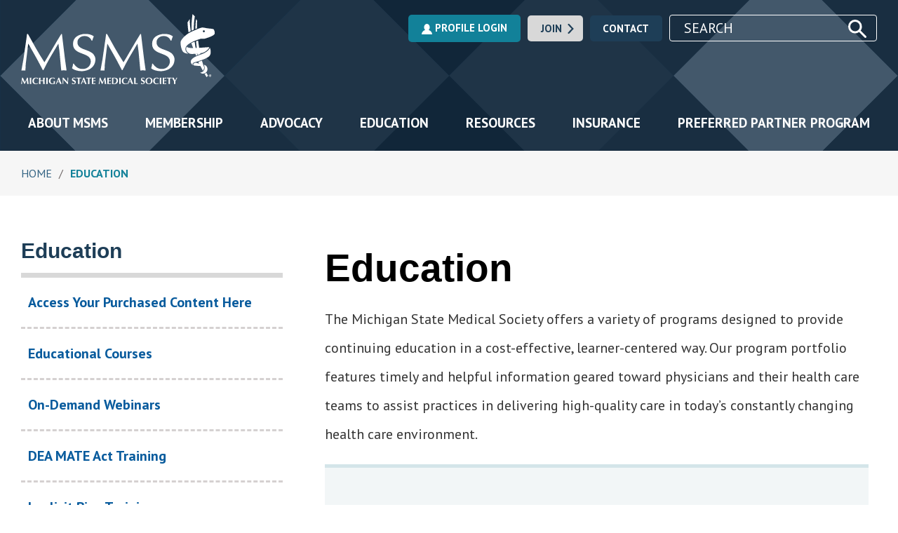

--- FILE ---
content_type: text/html; charset=utf-8
request_url: https://www.msms.org/education
body_size: 9991
content:
<!DOCTYPE html>
<html  lang="en-US">
<head id="Head">
<!--*********************************************-->
<!-- DNN Platform - http://www.dnnsoftware.com   -->
<!-- Copyright (c) 2002-2017, by DNN Corporation -->
<!--*********************************************-->
<meta content="text/html; charset=UTF-8" http-equiv="Content-Type" />
<meta name="REVISIT-AFTER" content="1 DAYS" />
<meta name="RATING" content="GENERAL" />
<meta name="RESOURCE-TYPE" content="DOCUMENT" />
<meta content="text/javascript" http-equiv="Content-Script-Type" />
<meta content="text/css" http-equiv="Content-Style-Type" />
 <script>
  (function(i,s,o,g,r,a,m){i['GoogleAnalyticsObject']=r;i[r]=i[r]||function(){
  (i[r].q=i[r].q||[]).push(arguments)},i[r].l=1*new Date();a=s.createElement(o),
  m=s.getElementsByTagName(o)[0];a.async=1;a.src=g;m.parentNode.insertBefore(a,m)
  })(window,document,'script','https://www.google-analytics.com/analytics.js','ga');

  ga('create', 'UA-47365036-1', 'auto');
  ga('send', 'pageview');
</script>
<!-- Google Tag Manager -->
<script>(function(w,d,s,l,i){w[l]=w[l]||[];w[l].push({'gtm.start':
new Date().getTime(),event:'gtm.js'});var f=d.getElementsByTagName(s)[0],
j=d.createElement(s),dl=l!='dataLayer'?'&l='+l:'';j.async=true;j.src=
'https://www.googletagmanager.com/gtm.js?id='+i+dl;f.parentNode.insertBefore(j,f);
})(window,document,'script','dataLayer','GTM-TBTLDV8');</script>
<!-- End Google Tag Manager -->
<!-- Google Tag Manager (noscript) -->
<noscript><iframe src="https://www.googletagmanager.com/ns.html?id=GTM-TBTLDV8"
height="0" width="0" style="display:none;visibility:hidden"></iframe></noscript>
<!-- End Google Tag Manager (noscript) --><title>
	Education | Michigan State Medical Society
</title><meta id="MetaKeywords" name="KEYWORDS" content=",DotNetNuke,DNN" /><meta id="MetaGenerator" name="GENERATOR" content="DotNetNuke " /><meta id="MetaRobots" name="ROBOTS" content="INDEX, FOLLOW" /><link href="/DependencyHandler.axd/3172397268178d728fb4d7481aeb92c0/293/css" type="text/css" rel="stylesheet"/><script src="/DependencyHandler.axd/efde0f2ea2b7569af46b778fad871ff4/293/js" type="text/javascript"></script><link rel='SHORTCUT ICON' href='/Portals/0/msms-favicon.ico?ver=2019-06-10-193954-560' type='image/x-icon' /><meta name="viewport" content="initial-scale=1.0, width=device-width" /></head>
<body id="Body">
    
    <form method="post" action="/education" id="Form" enctype="multipart/form-data">
<div class="aspNetHidden">
<input type="hidden" name="__EVENTTARGET" id="__EVENTTARGET" value="" />
<input type="hidden" name="__EVENTARGUMENT" id="__EVENTARGUMENT" value="" />
<input type="hidden" name="__VIEWSTATE" id="__VIEWSTATE" value="cksNqZXsYGN1vdmS0Fxmt9tMNJoEWCz+QzxTcyRbZCYQwPFrSNoJUnklg6EC8wTBwujYDKN1IJ3HwZEaGY4PSaCmU7XxPCPTxFEQEw==" />
</div>

<script type="text/javascript">
//<![CDATA[
var theForm = document.forms['Form'];
if (!theForm) {
    theForm = document.Form;
}
function __doPostBack(eventTarget, eventArgument) {
    if (!theForm.onsubmit || (theForm.onsubmit() != false)) {
        theForm.__EVENTTARGET.value = eventTarget;
        theForm.__EVENTARGUMENT.value = eventArgument;
        theForm.submit();
    }
}
//]]>
</script>


<script src="/WebResource.axd?d=pynGkmcFUV1-w27XQvlsHS4nMeYfI0fpyua575qhvN6cxHRg6iDiJm3FQI41&amp;t=638901526200000000" type="text/javascript"></script>


<script src="/ScriptResource.axd?d=NJmAwtEo3IprINvTY7j4a8E65aX5GdfdVxrolrb9LW5Zho2PsgmZoKbEYeucIrUq4M3f5l2GI4fEoiQc_R3bxa7i7I8Si5SG-ZmRQekvoTs-y_0B6oE77P9Vw-T8x3i_LtL4_w2&amp;t=345ad968" type="text/javascript"></script>
<script src="/ScriptResource.axd?d=dwY9oWetJoJ9Sn7q-NDNjHZK-HExWO6hEt9UppB-mKsNjov8Rz_iDjrm7PTuTI6sv7AH651910hggWl34VtRqyBpXN-i8BhrxIhTBeqYAOuYIYM1HXpcOl2EyB-0jkIXdvP66MIfFBACwxDL0&amp;t=345ad968" type="text/javascript"></script>
<div class="aspNetHidden">

	<input type="hidden" name="__VIEWSTATEGENERATOR" id="__VIEWSTATEGENERATOR" value="CA0B0334" />
	<input type="hidden" name="__VIEWSTATEENCRYPTED" id="__VIEWSTATEENCRYPTED" value="" />
	<input type="hidden" name="__EVENTVALIDATION" id="__EVENTVALIDATION" value="F+TCCJn4SEqulavQZ+ii0tdL+zRWa7+Iub6BYm3z4HidFCOOfyLyb4P0oUFA2jhENCI9AUr2GcvG3lCOGZwPBNZ99VwShEhJUPFTWtaXYcSYzQaW" />
</div><script src="/DependencyHandler.axd/6a9e766b05e81ed86ee1136d2a7227b6/293/js" type="text/javascript"></script>
<script type="text/javascript">
//<![CDATA[
Sys.WebForms.PageRequestManager._initialize('ScriptManager', 'Form', [], [], [], 90, '');
//]]>
</script>

        
        
        

<!-- META -->

<meta name="theme-color" content="#1E3E57">
<link href="https://fonts.googleapis.com/css?family=PT+Sans:400,400i,700,700i|PT+Sans+Caption:400,400i,700,700i" rel="stylesheet">

<!-- CSS -->
<!--CDF(Css|/Portals/_default/skins/msms-2018/css/style.css)-->

<!--CDF(Css|/Portals/_default/skins/msms-2018/css/dnn-admin.css)-->

<!-- Javascript -->
<!--CDF(Javascript|/Portals/_default/skins/msms-2018/js/script.js)-->

<!-- Variables for Skin Wrapper Classes -->


<div class="msms-skin skin skin-index logged-out  bc-58 ">
	
	<div class="header" role="banner">
	<div class="container gutter">
		<a href="#main-content" class="skip-nav">Skip to content</a>
		<div class="header--upper flex-grid flex-grid--center-v flex-grid--space-between">
			<div class="header__logo">
				<a href="/">
					<img src="/Portals/_default/Skins/msms-2018/images/logo.svg" alt="Michigan State Medical Society">
					<div class="visually-hidden">Michigan State Medical Society</div>
				</a>
			</div>
			<div class="header__objects">
				<a id="dnn_dnnLoginMobile_loginLink" class="button button--profile" rel="nofollow" onclick="this.disabled=true;" href="https://www.msms.org/Login?returnurl=%2feducation&amp;error=You have been redirected to this default Login Page because the Login Page set for this website does not contain a valid DotNetNuke Account Login module, or the permissions have not been set correctly."><svg class='icon-svg' height='24px' width='24px'><use xlink:href='#icon-profile'></use></svg> Profile Login</a>

				<a href="/Membership/Join-MSMS" class="button button--lightgray button--with-icon">Join <svg><use xlink:href="#icon-arrow"></use></svg></a>
				<a href="/About-MSMS/Contact-Us" class="button button--darkblue">Contact</a>
				<!-- <a href="http://careers.msms.org" class="button button-\-yellowgreen">Careers</a> -->

				<div class="form-item--inline-block">
					<label for="headerSearch" class="visually-hidden">Search</label>
					<div class="search-item form-item--inline-block">
						<input type="text" name="headerSearch" id="headerSearch" placeholder="Search" class="image-replaced--search">
						<input type="submit" data-searchinit="headerSearch" class="clearfix button-transparent image-replace--search" value="Submit" />
					</div>
				</div>
			</div>
		</div>
		<div class="header--menu__drawer">
			<button class="site-nav-mobile__toggle" type="button">
				<span></span>
				Menu
			</button>
			<div class="header--menu">
				




<nav class="site-nav-desktop" role="navigation"
	

>
			<ul class="depth-0">

				<li
					 class="site-nav-desktop__item site-nav-desktop__item--page-57 site-nav-desktop__item--num-1 site-nav-desktop__item--first"
				>
						<a
							class="site-nav-desktop__link"
							href="https://www.msms.org/About-MSMS"

						>
							About MSMS
						</a>
					
				</li>
				<li
					 class="site-nav-desktop__item site-nav-desktop__item--page-123 site-nav-desktop__item--num-2"
				>
						<a
							class="site-nav-desktop__link"
							href="https://www.msms.org/Membership"

						>
							Membership
						</a>
					
				</li>
				<li
					 class="site-nav-desktop__item site-nav-desktop__item--page-147 site-nav-desktop__item--num-3"
				>
						<a
							class="site-nav-desktop__link"
							href="https://www.msms.org/Advocacy/Engage"

						>
							Advocacy
						</a>
					
				</li>
				<li
					 class="site-nav-desktop__item site-nav-desktop__item--page-58 site-nav-desktop__item--num-4 site-nav-desktop__item--selected site-nav-desktop__item--breadcrumb"
				>
						<a
							class="site-nav-desktop__link"
							href="https://www.msms.org/Education"
 aria-current="page" 
						>
							Education
						</a>
					
				</li>
				<li
					 class="site-nav-desktop__item site-nav-desktop__item--page-198 site-nav-desktop__item--num-5"
				>
						<a
							class="site-nav-desktop__link"
							href="https://www.msms.org/Resources"

						>
							Resources
						</a>
					
				</li>
				<li
					 class="site-nav-desktop__item site-nav-desktop__item--page-149 site-nav-desktop__item--num-6"
				>
						<a
							class="site-nav-desktop__link"
							href="http://www.msmsinsurance.org"

						>
							Insurance
						</a>
					
				</li>
				<li
					 class="site-nav-desktop__item site-nav-desktop__item--page-4012 site-nav-desktop__item--num-7 site-nav-desktop__item--last"
				>
						<a
							class="site-nav-desktop__link"
							href="https://www.msms.org/Resources/For-Practices/Practice-Partners"

						>
							Preferred Partner Program
						</a>
					
				</li>
		</ul>

</nav>

				




<nav class="site-nav-mobile" role="navigation"
	

>
			<ul class="depth-0">

				<li
					 class="site-nav-mobile__item site-nav-mobile__item--page-57 site-nav-mobile__item--num-1 site-nav-mobile__item--first"
				>
						<a
							class="site-nav-mobile__link"
							href="https://www.msms.org/About-MSMS"

						>
							About MSMS
						</a>
					
				</li>
				<li
					 class="site-nav-mobile__item site-nav-mobile__item--page-123 site-nav-mobile__item--num-2"
				>
						<a
							class="site-nav-mobile__link"
							href="https://www.msms.org/Membership"

						>
							Membership
						</a>
					
				</li>
				<li
					 class="site-nav-mobile__item site-nav-mobile__item--page-147 site-nav-mobile__item--num-3"
				>
						<a
							class="site-nav-mobile__link"
							href="https://www.msms.org/Advocacy/Engage"

						>
							Advocacy
						</a>
					
				</li>
				<li
					 class="site-nav-mobile__item site-nav-mobile__item--page-58 site-nav-mobile__item--num-4 site-nav-mobile__item--selected site-nav-mobile__item--breadcrumb"
				>
						<a
							class="site-nav-mobile__link"
							href="https://www.msms.org/Education"
 aria-current="page" 
						>
							Education
						</a>
					
				</li>
				<li
					 class="site-nav-mobile__item site-nav-mobile__item--page-198 site-nav-mobile__item--num-5"
				>
						<a
							class="site-nav-mobile__link"
							href="https://www.msms.org/Resources"

						>
							Resources
						</a>
					
				</li>
				<li
					 class="site-nav-mobile__item site-nav-mobile__item--page-149 site-nav-mobile__item--num-6"
				>
						<a
							class="site-nav-mobile__link"
							href="http://www.msmsinsurance.org"

						>
							Insurance
						</a>
					
				</li>
				<li
					 class="site-nav-mobile__item site-nav-mobile__item--page-4012 site-nav-mobile__item--num-7 site-nav-mobile__item--last"
				>
						<a
							class="site-nav-mobile__link"
							href="https://www.msms.org/Resources/For-Practices/Practice-Partners"

						>
							Preferred Partner Program
						</a>
					
				</li>
		</ul>

</nav>
			</div>
		</div>
	</div>
</div>
	
	<div role="main">
		
		<div class="breadcrumbs">
			<div class="container gutter">
				<span id="dnn_dnnBreadcrumb_lblBreadCrumb" itemprop="breadcrumb" itemscope="" itemtype="https://schema.org/breadcrumb"><span itemscope itemtype="http://schema.org/BreadcrumbList"><span itemprop="itemListElement" itemscope itemtype="http://schema.org/ListItem"><a href="https://www.msms.org/" class="breadcrumbs__item" itemprop="item" ><span itemprop="name">Home</span></a><meta itemprop="position" content="1" /></span><span class='breadcrumbs__sep'>/</span><span itemprop="itemListElement" itemscope itemtype="http://schema.org/ListItem"><a href="https://www.msms.org/Education" class="breadcrumbs__item" itemprop="item"><span itemprop="name">Education</span></a><meta itemprop="position" content="2" /></span></span></span>
			</div>
		</div>

		

		<div class="main-content" id="main-content">
			<div class="container gutter">
				<div class="flex-grid flex-grid--last-static">
					<div class="flex-grid__cell flex-grid__cell--main">
						<h1>Education</h1>
						<div id="dnn_ContentPane" class="pane pane--content"><div class="DnnModule DnnModule-DNN_HTML DnnModule-5277"><a name="5277"></a>

<h2 class="plain-title"><span id="dnn_ctr5277_dnnTITLE_titleLabel" class="Head"> </span>


</h2>
<div id="dnn_ctr5277_ContentPane"><!-- Start_Module_5277 --><div id="dnn_ctr5277_ModuleContent" class="DNNModuleContent ModDNNHTMLC">
	<div id="dnn_ctr5277_HtmlModule_lblContent" class="Normal">
	<p><span></span></p>
<p style="color: #333333; margin-bottom: 22px;">The Michigan State Medical Society offers a variety of programs designed to provide continuing education in a cost-effective, learner-centered way. Our program portfolio features timely and helpful information geared toward physicians and their health care teams to assist practices in delivering high-quality care in today&rsquo;s constantly changing health care environment.</p>
</div>

</div><!-- End_Module_5277 --></div>

</div><div class="DnnModule DnnModule-DNN_HTML DnnModule-7609"><a name="7609"></a>
<div class="grayblue-box">
    <div id="dnn_ctr7609_ContentPane"><!-- Start_Module_7609 --><div id="dnn_ctr7609_ModuleContent" class="DNNModuleContent ModDNNHTMLC">
	<div id="dnn_ctr7609_HtmlModule_lblContent" class="Normal">
	<p>The Michigan State Medical Society (MSMS) Foundation has implemented an&nbsp;<a href="https://www.pathlms.com/msms">online learning management system</a>. Click the links on the left tool bar to locate the MSMS courses. After selecting a course, you will be prompted to register.</p>
<p>To find all purchased educational content, please visit <a href="https://www.pathlms.com/msms" target="_blank">MSMS.org/LMS</a> using the same login credentials as the MSMS website. </p>
<p>Please note, it may take up to five (5) minutes after purchase for content to appear under your &ldquo;My Activity&rdquo; section on the homepage. Please do not register twice. If your content does not appear contact our&nbsp;<a href="mailto:educationdept@msms.org" class="ApplyClass">Education Department</a> at 517-336-5790.</p>
</div>

</div><!-- End_Module_7609 --></div>
</div>

</div><div class="DnnModule DnnModule-DNN_HTML DnnModule-7610"><a name="7610"></a>

<h2 class="plain-title"><span id="dnn_ctr7610_dnnTITLE_titleLabel" class="Head"> </span>


</h2>
<div id="dnn_ctr7610_ContentPane"><!-- Start_Module_7610 --><div id="dnn_ctr7610_ModuleContent" class="DNNModuleContent ModDNNHTMLC">
	<div id="dnn_ctr7610_HtmlModule_lblContent" class="Normal">
	<ul>
    <li style="background: none; margin-bottom: 0.5em; margin-left: 0.75em;">Education Resources
    <ul>
        <li style="background: none; margin-bottom: 0.5em; margin-left: 0.75em;"><a href="/Portals/0/Documents/MSMS/Education/CME%20Reqirement_MD_March2023_web.pdf?ver=2023-03-23-201356-987&amp;timestamp=1679602542956" target="_blank">Medical Doctor (MD) CME Licensure Requirements</a></li>
        <li style="background: none; margin-bottom: 0.5em; margin-left: 0.75em;"><a href="/Portals/0/Documents/MSMS/Education/CME Reqirement_DO_March2023_web.pdf?ver=2023-03-23-201401-067" target="_blank">Osteopathic Physicians (DO) CME Licensure Requirements</a></li>
        <li style="background: none; margin-bottom: 0.5em; margin-left: 0.75em;"><a href="/Portals/0/Documents/MSMS/Education/CME-What to Know_FINAL_web-ready.pdf?ver=2022-09-23-131115-990" target="_blank">Medical License Renewal &ndash; What You Need To Know (CME)</a></li>
        <li style="background: none; margin-bottom: 0.5em; margin-left: 0.75em;"><a href="/Portals/0/Documents/MSMS/Education/Implicit%20Bias%20Training-New%20Rules_web.pdf?ver=2023-03-23-201353-387&amp;timestamp=1679602563235" target="_blank" style="background-color: initial;">Implicit Bias Training Requirements</a></li>
        <li style="background: none; margin-bottom: 0.5em; margin-left: 0.75em;"><a href="/Portals/0/Documents/MSMS/Education/Implicit%20Bias%20Training-%20Non%20MSMS%203-21-23.pdf?ver=2023-03-23-201349-503&amp;timestamp=1679602612614" target="_blank">Non-MSMS Implicit Bias Training Options</a></li>
        <li style="background: none; margin-bottom: 0.5em; margin-left: 0.75em;"><a href="https://aca-prod.accela.com/MILARA/GeneralProperty/PropertyLookUp.aspx?isLicensee=Y&amp;TabName=APO" target="_blank">LARA License Expiration Date Verification</a></li>
    </ul>
    </li>
</ul>
<p style="background: none; margin-bottom: 0.5em;">To browse our calendar of events and register, click&nbsp;<a href="https://connect.msms.org/Education-Events" style="color: #005699; background: none;">here</a>.</p>
<hr />
<strong>
<h3>Cancellation/Refund Policies</h3>
</strong>
<p><strong>CANCELLATIONS</strong>: MSMS Foundation reserves the right to cancel any educational program.&nbsp;Registered participants will be notified up to one day in advance if a cancellation or change occurs.&nbsp;MSMS Foundation is not responsible for costs or loss of time that may occur as the result of a cancellation.&nbsp;Registration fees will be refunded for any educational program cancelled by MSMS Foundation.</p>
<p><strong>REFUND POLICY</strong>:&nbsp;MSMS Foundation understands the unpredictable schedules of health care professionals.&nbsp;However, due to meeting expenses incurred, it is necessary to charge a 10% processing fee for cancellation of any educational activity.&nbsp;Participants must cancel at least&nbsp;<strong>five (5)&nbsp;</strong>business days prior to a live event.&nbsp;Refunds will not be provided after the five (5) day cut-off.&nbsp;Registrations can be transferred to another employee of the same practice or to another course of the same or lesser value.&nbsp;Please contact&nbsp;<a href="mailto:belliott@msms.org?subject=Refund%20request">Beth Elliott</a>&nbsp;at (517) 336-5789.&nbsp;&nbsp;</p>
<p><strong>REFUND POLICY FOR ON-DEMAND WEBINARS</strong>: MSMS Foundation charges a 10% processing fee for the cancellation of any on-demand webinar.&nbsp;Registrations can be transferred to another webinar of the same or lesser value.&nbsp;Please contact&nbsp;<a href="mailto:belliott@msms.org?subject=Refund%20Policy">Beth Elliott</a>&nbsp;at (517) 336-5789.</p>
</div>

</div><!-- End_Module_7610 --></div>

</div></div>
					</div>
					<div class="flex-grid__cell flex-grid__cell--side">
						<div id="dnn_SidePane" class="pane pane--side"><div class="DnnModule DnnModule-DDRMenu DnnModule-646"><a name="646"></a><div id="dnn_ctr646_ContentPane"><!-- Start_Module_646 --><div id="dnn_ctr646_ModuleContent" class="DNNModuleContent ModDDRMenuC">
	





<div role="navigation" id="menuSection" class="menu-section">
  <div data-menu="SectionMenu">
                              <h2>
                              <a href="https://www.msms.org/Education"  class="menu-section__parent breadcrumb selected has-children" aria-label="Education Section Navigation">
                                Education
                                </a>
                            </h2>
                              <ul class="site-nav--secondary">
                                          <li  class=" first">
                            <a href="https://msms.org/lms" >
                                Access Your Purchased Content Here
                            </a>
            </li>
            <li  class="">
                            <a href="https://connect.msms.org/Education-Events/Calendar-of-Events" >
                                Educational Courses
                            </a>
            </li>
            <li  class="">
                            <a href="https://connect.msms.org/Education-Events/On-Demand-Webinars" >
                                On-Demand Webinars
                            </a>
            </li>
            <li  class="">
                            <a href="/LinkClick.aspx?fileticket=mjpWvwvzvdY%3d&amp;tabid=4313&amp;portalid=0" >
                                DEA MATE Act Training
                            </a>
            </li>
            <li  class="">
                            <a href="/LinkClick.aspx?fileticket=KRQWU5aOPII%3d&amp;tabid=4316&amp;portalid=0" >
                                Implicit Bias Training
                            </a>
            </li>
            <li  class="">
                            <a href="/LinkClick.aspx?fileticket=c063AEziOng%3d&amp;tabid=4323&amp;portalid=0" >
                                2025 Sponsor and Exhibitor Opportunities
                            </a>
            </li>
            <li  class=" last">
                            <a href="/LinkClick.aspx?fileticket=v4mVNZGSC3s%3d&amp;tabid=4111&amp;portalid=0" >
                                Education Update
                            </a>
            </li>

                              </ul>

  </div>
</div>

</div><!-- End_Module_646 --></div>

</div></div>
					</div>
				</div>
			</div>
		</div>
	</div>

	<script src="//cdnjs.cloudflare.com/ajax/libs/OwlCarousel2/2.2.1/owl.carousel.min.js"></script>

<footer class="site-footer" role="contentinfo">
	<div class="container container--sm gutter">
		<h2 class="ts-h3 text-center">Connect</h2>
		<div class="connect-row flex-grid lg-flex-grid--1of2">
			<div class="connect-row__social flex-grid__cell">
				<div class="social-links">
					<a href="https://www.facebook.com/MichStateMedSociety/" target="_blank" class="social-links__item">
						<svg class="icon-svg" height="57px" width="57px">
							<use xlink:href="#icon-facebook"></use>
						</svg>
					</a>
					<a href="https://twitter.com/michstatemedsoc" target="_blank" class="social-links__item">
						<svg class="icon-svg" height="57px" width="57px">
							<use xlink:href="#icon-twitter"></use>
						</svg>
					</a>
					<a href="https://www.linkedin.com/company/michigan-state-medical-society" target="_blank" class="social-links__item">
						<svg class="icon-svg" height="57px" width="57px">
							<use xlink:href="#icon-linkedin"></use>
						</svg>
					</a>
					<a href="https://www.youtube.com/channel/UCN2Sv98-xePm2u9I7MFCtSw" target="_blank" class="social-links__item">
						<svg class="icon-svg" height="57px" width="57px">
							<use xlink:href="#icon-youtube"></use>
						</svg>
					</a>
					<a href="https://www.instagram.com/msmsorg/" target="_blank" class="social-links__item">
						<svg class="icon-svg" height="57px" width="57px">
							<use xlink:href="#icon-instagram"></use>
						</svg>
					</a>
				</div>
			</div>
			<div class="connect-row__contact flex-grid__cell">
				<div id="dnn_FooterContentPane" class="DNNEmptyPane"></div>
			</div>
		</div>

		<div class="footer__menu">
			




<nav class="site-nav-footer" role="navigation"
	

>
			<ul class="depth-0">

				<li
					 class="site-nav-footer__item site-nav-footer__item--page-57 site-nav-footer__item--num-1 site-nav-footer__item--first"
				>
						<a
							class="site-nav-footer__link"
							href="https://www.msms.org/About-MSMS"

						>
							About MSMS
						</a>
					
				</li>
				<li
					 class="site-nav-footer__item site-nav-footer__item--page-123 site-nav-footer__item--num-2"
				>
						<a
							class="site-nav-footer__link"
							href="https://www.msms.org/Membership"

						>
							Membership
						</a>
					
				</li>
				<li
					 class="site-nav-footer__item site-nav-footer__item--page-147 site-nav-footer__item--num-3"
				>
						<a
							class="site-nav-footer__link"
							href="https://www.msms.org/Advocacy/Engage"

						>
							Advocacy
						</a>
					
				</li>
				<li
					 class="site-nav-footer__item site-nav-footer__item--page-58 site-nav-footer__item--num-4 site-nav-footer__item--selected site-nav-footer__item--breadcrumb"
				>
						<a
							class="site-nav-footer__link"
							href="https://www.msms.org/Education"
 aria-current="page" 
						>
							Education
						</a>
					
				</li>
				<li
					 class="site-nav-footer__item site-nav-footer__item--page-198 site-nav-footer__item--num-5"
				>
						<a
							class="site-nav-footer__link"
							href="https://www.msms.org/Resources"

						>
							Resources
						</a>
					
				</li>
				<li
					 class="site-nav-footer__item site-nav-footer__item--page-149 site-nav-footer__item--num-6"
				>
						<a
							class="site-nav-footer__link"
							href="http://www.msmsinsurance.org"

						>
							Insurance
						</a>
					
				</li>
				<li
					 class="site-nav-footer__item site-nav-footer__item--page-4012 site-nav-footer__item--num-7 site-nav-footer__item--last"
				>
						<a
							class="site-nav-footer__link"
							href="https://www.msms.org/Resources/For-Practices/Practice-Partners"

						>
							Preferred Partner Program
						</a>
					
				</li>
		</ul>

</nav>
		</div>

		<div class="copyright-row flex-grid lg-flex-grid--1of2">

			<div class="copyright-row__left flex-grid__cell">
				<div class="footer__gw">
					<a href="//gravityworksdesign.com" class="footer__gw-link" target="_blank">
						<svg class="icon-svg" height="33px" width="32px" viewBox="0 0 32 33">
						    <g transform="translate(-1082.000000, -4961.000000)">
						        <path d="M1114,4979.45788 L1114,4974.61484 L1110.17039,4974.06138 C1109.87592,4972.92538 1109.41549,4971.8548 1108.81747,4970.87093 L1111.45692,4967.41101 L1107.92444,4963.98537 L1104.35878,4966.545 C1103.36724,4965.97907 1102.29272,4965.5388 1101.15289,4965.25324 L1100.49811,4961 L1095.50189,4961 L1094.84711,4965.25324 C1093.67837,4965.54711 1092.57601,4965.99932 1091.56574,4966.58549 L1088.45407,4964.35036 L1084.91946,4967.77601 L1087.22429,4970.79408 C1086.60539,4971.79769 1086.1305,4972.89319 1085.82961,4974.05722 L1082,4974.61068 L1082,4979.45581 L1085.82961,4980.00979 C1086.12408,4981.14526 1086.58451,4982.21636 1087.18039,4983.19972 L1084.54094,4986.65755 L1088.07341,4990.0832 L1091.63908,4987.52149 C1092.63062,4988.08741 1093.70567,4988.52769 1094.84711,4988.81377 L1095.50189,4993.06649 L1100.49811,4993.06649 L1101.15289,4988.81377 C1102.32163,4988.51938 1103.42399,4988.06716 1104.43426,4987.48099 L1107.54807,4989.71613 L1111.08054,4986.29048 L1108.77571,4983.27085 C1109.39461,4982.26672 1109.8695,4981.17174 1110.17039,4980.00771 L1114,4979.45788 Z M1098.00107,4984.28068 C1093.877,4984.28068 1090.53083,4981.03779 1090.53083,4977.03636 C1090.53083,4973.037 1093.87485,4969.79412 1098.00107,4969.79412 C1102.12729,4969.79412 1105.47131,4973.037 1105.47131,4977.03636 C1105.47131,4981.03571 1102.12729,4984.28068 1098.00107,4984.28068 L1098.00107,4984.28068 Z" id="Page-1"></path>
							</g>
						</svg>
						Website by Gravity Works
						<span class="visually-hidden">Opens in new window</span>
					</a>
				</div>
			</div>

			<div class="copyright-row__right flex-grid__cell">
				<div>Copyright © <script>document.write(new Date().getFullYear())</script> Michigan State Medical Society (MSMS)</div>
				<div>
					<div id="dnn_FooterLinksPane" class="DNNEmptyPane"></div>
				</div>
			</div>

		</div>
	</div>
</footer>

</div>
        <input name="ScrollTop" type="hidden" id="ScrollTop" />
        <input name="__dnnVariable" type="hidden" id="__dnnVariable" autocomplete="off" />
        
    </form>
    <!--CDF(Javascript|/js/dnncore.js)--><!--CDF(Javascript|/js/dnn.modalpopup.js)--><!--CDF(Css|/DesktopModules/HTML/module.css)--><!--CDF(Css|/DesktopModules/HTML/module.css)--><!--CDF(Css|/Portals/_default/Containers/msms/container.css)--><!--CDF(Css|/DesktopModules/HTML/module.css)--><!--CDF(Css|/DesktopModules/HTML/module.css)--><!--CDF(Css|/DesktopModules/HTML/module.css)--><!--CDF(Css|/DesktopModules/HTML/module.css)--><!--CDF(Css|/Portals/_default/Containers/msms/container.css)--><!--CDF(Css|/Portals/0/portal.css)--><!--CDF(Javascript|/Resources/libraries/jQuery-UI/01_11_03/jquery-ui.js)--><!--CDF(Javascript|/Resources/libraries/jQuery/01_09_01/jquery.js)-->
    
</body>
</html>

--- FILE ---
content_type: text/css
request_url: https://www.msms.org/DependencyHandler.axd/3172397268178d728fb4d7481aeb92c0/293/css
body_size: 24133
content:
.dnnHTMLSettings,.dnnMyWork,.dnnEditHtml{margin:2em auto;}.dnnFormItem input[type=checkbox],.dnnPageSettings .dnnFormItem input[type=radio]{width:auto;}.dnnFormItem .dnnHTMLSRadioButtons label,.dnnFormItem .dnnPSRadioButtons input,.dnnFormItem .dnnHTMLSRadioButtons label,.dnnFormItem .dnnHTMLSRadioButtons input{float:left;padding:0;width:2%;text-align:left;}.dnnFormItem .dnnHTMLSRadioButtons label{width:auto;padding:0 15px 0 6px;font-weight:normal}.dnnHTMLSRadioButtons br{display:none !important;font-size:0;line-height:0;border-collapse:collapse;}
.PlainGrayBackground{background:#ddd;padding:10px;-webkit-border-radius:10px;-moz-border-radius:10px;border-radius:10px;}.LightGrayBox{padding:10px;background:#ddd;border-radius:10px;}.cpel{border:1px solid #ddd;box-shadow:0 1px 0 rgba(255,255,255,.5) inset;-webkit-border-radius:10px;-moz-border-radius:10px;border-radius:10px;background:#d8e3f0;background:-moz-linear-gradient(top,#d8e3f0 0,#faf9fa 40%,#faf9fa 100%);background:-webkit-gradient(linear,left top,left bottom,color-stop(0%,#d8e3f0),color-stop(40%,#faf9fa),color-stop(100%,#faf9fa));background:-webkit-linear-gradient(top,#d8e3f0 0,#faf9fa 40%,#faf9fa 100%);background:-o-linear-gradient(top,#d8e3f0 0,#faf9fa 40%,#faf9fa 100%);background:-ms-linear-gradient(top,#d8e3f0 0,#faf9fa 40%,#faf9fa 100%);background:linear-gradient(to bottom,#d8e3f0 0,#faf9fa 40%,#faf9fa 100%);filter:progid:DXImageTransform.Microsoft.gradient( startColorstr='#d8e3f0',endColorstr='#faf9fa',GradientType=0 );}.cpel-container{padding:10px;background:url("/Portals/_default/Containers/msms/images/cpel-bg.png") no-repeat right bottom;}.cpel h2{margin:0 0 10px 0;}.white-bg{background:#fff;border:1px solid #ddd;-webkit-border-radius:10px;-moz-border-radius:10px;border-radius:10px;}.white-bg h2{padding:10px;border-bottom:1px solid #ddd;margin-bottom:0;margin-top:0;}.white-bg .DNNModuleContent{padding:10px;}.plain-title span{font-size:24px;font-size:2.4rem;}.blue-gradient{background-color:#2db7da;background-image:-webkit-gradient(linear,50% 0,50% 100%,color-stop(0%,#2db7da),color-stop(100%,#2096b4));background-image:-webkit-linear-gradient(#2db7da,#2096b4);background-image:-moz-linear-gradient(#2db7da,#2096b4);background-image:-o-linear-gradient(#2db7da,#2096b4);background-image:linear-gradient(#2db7da,#2096b4);-webkit-border-radius:10px;-moz-border-radius:10px;border-radius:10px;color:#fff;overflow:hidden;}.blue-gradient .DNNModuleContent{padding:5px;margin:5px;border:1px solid rgba(255,255,255,.3);-webkit-border-radius:5px;-moz-border-radius:5px;border-radius:5px;}.blue-gradient img[id*='_dnnIcon_imgIcon']{width:100%;}.arrow-title{margin:0 -10px 0 -29px;background:url("/Portals/_default/Containers/msms/images/arrow-title-left.gif") no-repeat;padding:0 0 0 19px;border-bottom:none;font-size:18px;color:#555;}.arrow-title-container{background:url("/Portals/_default/Containers/msms/images/arrow-title.gif") repeat-x;line-height:1;display:block;padding:11px;}.arrow-title-container span{display:inline-block;}.lightblue-box{padding:20px;background:#F2F6F7;border-radius:10px;}.grayblue-box{padding:20px;background:#F2F6F7;border-top:5px solid #D4E5E9;border-bottom:5px solid #D4E5E9;}.grayblue-box h2,.lightblue-box h2{margin:0 0 20px 0;color:#374244;border-bottom:1px solid #B5CACF;}.lightgray-title{background:#eee;color:#777;padding:5px;font-size:18px;font-weight:600;-webkit-border-radius:5px;-moz-border-radius:5px;border-radius:5px;}
 .HeadBg{}Body{}.ControlPanel{}.TabBg{}.LeftPane{}.ContentPane{}.RightPane{}.SelectedTab{}A.SelectedTab:link{}A.SelectedTab:visited{}A.SelectedTab:hover{}A.SelectedTab:active{}.OtherTabs{}A.OtherTabs:link{}A.OtherTabs:visited{}A.OtherTabs:hover{}A.OtherTabs:active{}.Head{}.SubHead{}.SubSubHead{}.Normal{}.NormalTextBox{}.NormalRed{}.NormalBold{}.CommandButton{}A.CommandButton:link{}A.CommandButton:visited{}A.CommandButton:hover{}A.CommandButton:active{}.StandardButton{}H1{}H2{}H3{}H4{}H5,DT{}H6{}TFOOT,THEAD{}TH{}A:link{}A:visited{}A:hover{}A:active{}SMALL{}BIG{}BLOCKQUOTE,PRE{}UL LI{}UL LI LI{}UL LI LI LI{}OL LI{}OL OL LI{}OL OL OL LI{}OL UL LI{}HR{} .Message{}.ItemTitle{}.ModuleTitle_MenuContainer{}.ModuleTitle_MenuBar{}.ModuleTitle_MenuItem{}.ModuleTitle_MenuIcon{}.ModuleTitle_SubMenu{}.ModuleTitle_MenuBreak{}.ModuleTitle_MenuItemSel{}.ModuleTitle_MenuArrow{}.ModuleTitle_RootMenuArrow{}.MainMenu_MenuContainer{}.MainMenu_MenuBar{}.MainMenu_MenuItem{}.MainMenu_MenuIcon{}.MainMenu_SubMenu{}.MainMenu_MenuBreak{}.MainMenu_MenuItemSel{}.MainMenu_MenuArrow{}.MainMenu_RootMenuArrow{}.LoginPanel{}.LoginTabGroup{}.LoginTab{}.LoginTabSelected{}.LoginTabHover{}.LoginContainerGroup{}.LoginContainer{}
@-webkit-keyframes pulse{0%{-webkit-transform:scale(0.7) rotate(45deg);transform:scale(0.7) rotate(45deg);opacity:0.25}100%{-webkit-transform:scale(1.1) rotate(45deg);transform:scale(1.1) rotate(45deg);opacity:0}}@keyframes pulse{0%{-webkit-transform:scale(0.7) rotate(45deg);transform:scale(0.7) rotate(45deg);opacity:0.25}100%{-webkit-transform:scale(1.1) rotate(45deg);transform:scale(1.1) rotate(45deg);opacity:0}}@-webkit-keyframes slither{0%,50%,100%{margin-left:0}25%{margin-left:-15px}75%{margin-left:20px}}@keyframes slither{0%,50%,100%{margin-left:0}25%{margin-left:-15px}75%{margin-left:20px}}#ControlBar_ControlPanel{-webkit-box-sizing:content-box;box-sizing:content-box}html{font-family:sans-serif;line-height:1.15;-ms-text-size-adjust:100%;-webkit-text-size-adjust:100%}body{margin:0}article,aside,footer,header,nav,section{display:block}h1{font-size:2em;margin:0.67em 0}figcaption,figure,main{display:block}figure{margin:1em 40px}hr{-webkit-box-sizing:content-box;box-sizing:content-box;height:0;overflow:visible}pre{font-family:monospace,monospace;font-size:1em}a{background-color:transparent;-webkit-text-decoration-skip:objects}a:active,a:hover{outline-width:0}abbr[title]{border-bottom:none;text-decoration:underline;-webkit-text-decoration:underline dotted;text-decoration:underline dotted}b,strong{font-weight:inherit}b,strong{font-weight:bolder}code,kbd,samp{font-family:monospace,monospace;font-size:1em}dfn{font-style:italic}mark{background-color:#ff0;color:#000}small{font-size:80%}sub,sup{font-size:75%;line-height:0;position:relative;vertical-align:baseline}sub{bottom:-0.25em}sup{top:-0.5em}audio,video{display:inline-block}audio:not([controls]){display:none;height:0}img{border-style:none}svg:not(:root){overflow:hidden}button,input,optgroup,select,textarea{font-family:sans-serif;font-size:100%;line-height:1.15;margin:0}button,input{overflow:visible}button,select{text-transform:none}button,html [type="button"],[type="reset"],[type="submit"]{-webkit-appearance:button}button::-moz-focus-inner,[type="button"]::-moz-focus-inner,[type="reset"]::-moz-focus-inner,[type="submit"]::-moz-focus-inner{border-style:none;padding:0}button:-moz-focusring,[type="button"]:-moz-focusring,[type="reset"]:-moz-focusring,[type="submit"]:-moz-focusring{outline:1px dotted ButtonText}fieldset{border:1px solid #c0c0c0;margin:0 2px;padding:0.35em 0.625em 0.75em}legend{-webkit-box-sizing:border-box;box-sizing:border-box;color:inherit;display:table;max-width:100%;padding:0;white-space:normal}progress{display:inline-block;vertical-align:baseline}textarea{overflow:auto}[type="checkbox"],[type="radio"]{-webkit-box-sizing:border-box;box-sizing:border-box;padding:0}[type="number"]::-webkit-inner-spin-button,[type="number"]::-webkit-outer-spin-button{height:auto}[type="search"]{-webkit-appearance:textfield;outline-offset:-2px}[type="search"]::-webkit-search-cancel-button,[type="search"]::-webkit-search-decoration{-webkit-appearance:none}::-webkit-file-upload-button{-webkit-appearance:button;font:inherit}details,menu{display:block}summary{display:list-item}canvas{display:inline-block}template{display:none}[hidden]{display:none}html{font-size:62.5%;-webkit-box-sizing:border-box;box-sizing:border-box}*,*:after,*:before{-webkit-box-sizing:inherit;box-sizing:inherit}body{font-size:2rem;color:#000;line-height:2.05em;font-family:"PT Sans",sans-serif;background:#fff}::-moz-selection{background:#128199;color:#fff}::selection{background:#128199;color:#fff}::-moz-selection{background:#128199;color:#fff}.checkboxes{padding:0;margin:0}.checkbox_item{position:relative;padding:0;margin:15px 0 0 0;list-style:none}.checkbox_item:first-of-type{margin-top:0}.checkbox_box{position:absolute;top:0;left:0;opacity:0}.checkbox_label{display:inline-block;padding:3px 0 3px 50px;margin:0;cursor:pointer}.checkbox_label:before,.checkbox_label:after{-webkit-transform:translateY(-50%);-ms-transform:translateY(-50%);transform:translateY(-50%);top:50%}.checkbox_label:before{position:absolute;content:'';display:inline-block;-webkit-transition:all .2s ease-in-out;-o-transition:all .2s ease-in-out;transition:all .2s ease-in-out;left:0;z-index:1;width:34px;height:34px;border:3px solid transparent;border-top-style:none;border-right-style:none}.checkbox_label:after{position:absolute;content:'';display:inline-block;left:0;width:34px;height:34px;border:3px solid #000;background:inherit;cursor:pointer}.checkbox_box:checked+.checkbox_label:before{-webkit-transform:rotate(-45deg);-ms-transform:rotate(-45deg);transform:rotate(-45deg);left:4px;margin-top:-5px;width:26px;height:10px;border-color:#000}input[type="email"],input[type="number"],input[type="search"],input[type="text"],input[type="tel"],input[type="url"],input[type="password"],textarea,select{height:38px;padding:6px 10px;background-color:#fff;border:1px solid #D1D1D1;border-radius:4px;-webkit-box-shadow:none;box-shadow:none;-webkit-box-sizing:border-box;box-sizing:border-box;font-family:"PT Sans",sans-serif;max-width:100%}input[type="email"],input[type="number"],input[type="search"],input[type="text"],input[type="tel"],input[type="url"],input[type="password"],textarea{-webkit-appearance:none;-moz-appearance:none;appearance:none}textarea{min-height:65px;padding-top:6px;padding-bottom:6px}input[type="email"]:focus,input[type="number"]:focus,input[type="search"]:focus,input[type="text"]:focus,input[type="tel"]:focus,input[type="url"]:focus,input[type="password"]:focus,textarea:focus,select:focus{border:1px solid #33C3F0;outline:0}label,legend{display:block;margin-bottom:.5rem;font-weight:600}input[type="radio"]+label,input[type="checkbox"]+label,input[type="radio"]+legend,input[type="checkbox"]+legend{display:inline;vertical-align:middle;margin-left:5px}input[type="checkbox"],input[type="radio"]{display:inline}label>.label-body{display:inline-block;margin-left:.5rem;font-weight:normal}input[type="file"]{font-family:inherit}.fieldset{border:solid 1px #979797;padding:0 3rem 3rem}.fieldset legend{color:#1E3E58;font-size:2.2rem;font-weight:bold;text-transform:uppercase;padding:0 2em}.form-item--inline-block{position:relative;display:inline-block}h1,.ts-h1{font-size:5.513rem}h2,.ts-h2{font-size:4.2rem}h3,.ts-h3{font-size:3.8rem}h4,.ts-h4{font-size:3.5rem}h5,.ts-h5{font-size:3rem}h6,.ts-h6{font-size:2.8rem}h1,.ts-h1,h2,.ts-h2,h3,.ts-h3,h4,.ts-h4,h5,.ts-h5,h6,.ts-h6{line-height:1.2}h1,h2,h3,h4,h5,h6{font-family:"Georgia",sans-serif;font-weight:700;margin:2rem 0;word-wrap:break-word}h1 a,h2 a,h3 a,h4 a,h5 a,h6 a{text-decoration:none}.heading--lined{border-bottom:solid 0.119em #D8D8D8;padding-bottom:2rem}.sub-heading{font-family:"Georgia",sans-serif;font-size:3.2rem;font-weight:700;line-height:1.18em}.heading--upper{text-transform:uppercase;font-weight:normal}.heading--block{background:#f6f6f6;font-weight:400;padding:10px 20px}.heading--block-opioid{background:-webkit-gradient(linear,left top,right top,from(#128199),color-stop(40%,#17a7c7),to(#17a7c7));background:-webkit-linear-gradient(left,#128199,#17a7c7 40%,#17a7c7);background:-o-linear-gradient(left,#128199,#17a7c7 40%,#17a7c7);background:linear-gradient(90deg,#128199,#17a7c7 40%,#17a7c7);color:#fff}img,svg{max-width:100%}img{height:auto}svg{fill:currentColor}a{color:#085b9d;text-decoration:none}a:hover,a:focus{text-decoration:underline}.icon-link>*{vertical-align:middle;display:inline-block}.icon-link img{margin-right:10px}.skip-nav{position:absolute !important;height:1px;width:1px;overflow:hidden;-webkit-clip-path:inset(1px 1px 1px 1px);clip-path:inset(1px 1px 1px 1px);-webkit-transform:translate(0,-40px);-ms-transform:translate(0,-40px);transform:translate(0,-40px);opacity:0;width:100%;left:0}.skip-nav:focus{color:#fff;-webkit-transform:translate(0,0);-ms-transform:translate(0,0);transform:translate(0,0);opacity:1;height:auto;top:-1px;display:block;overflow:auto;clip:auto;z-index:50;text-align:center;text-decoration:none;padding:10px;background-color:#000;font-weight:700;outline:none}.arrow-link{display:block;position:relative;padding-left:24px;-webkit-transition:100ms all ease-in-out;-o-transition:100ms all ease-in-out;transition:100ms all ease-in-out}.arrow-link:before{content:'→';position:absolute;left:0;top:50%;-webkit-transform:translateY(-50%);-ms-transform:translateY(-50%);transform:translateY(-50%);color:#1e3e57}.arrow-link:hover,.arrow-link:focus,.arrow-link:active{padding-left:34px;-webkit-transition:100ms all ease-in-out;-o-transition:100ms all ease-in-out;transition:100ms all ease-in-out}.plain-list{margin:0;padding:0}.plain-list li{margin:0;list-style:none}.svg-gw-gear,.svg-soc-fb,.svg-soc-tw{background:url("/Portals/_default/skins/msms-2018/images/sprites.svg") no-repeat;display:inline-block;vertical-align:middle}.svg-gw-gear{background-position:0 0 !important;width:32px;height:33px}.svg-soc-fb{background-position:57.142857142857146% 0 !important;width:14px;height:24px}.svg-soc-tw{background-position:100% 0 !important;width:24px;height:20px}table{width:100%;border-spacing:0;line-height:1.2;text-align:left}th{padding:2rem 1.5rem}td{padding:1.5rem}thead th{color:#fff;background:#1e3e57}tbody{border:1px solid lightgray}tbody tr:nth-child(even) td{background:lightgray}.form-item tbody tr:nth-child(even) td{background:transparent}tbody tr:nth-child(odd) td{background:#fff}.form-item tbody tr:nth-child(odd) td{background:transparent}address{font-style:normal}blockquote{background-color:#FAFAFA;padding:3.4rem;margin-left:0;margin-right:0;font-style:italic}blockquote>*:first-child{margin-top:0}blockquote>*:last-child{margin-bottom:0}.quote__content{font-style:italic}.quote__cite{font-weight:bold}hr{height:1px;border:none;background:gray;margin:4rem 0}.text-meta,.fic_meta{text-transform:uppercase;font-size:1.5rem;font-family:"PT Sans Caption",sans-serif}.text-bold{font-weight:700}.text-normal{font-weight:normal}@supports (display:grid){.grid{display:grid}.grid-gutter-sm{grid-gap:1.5rem}.grid-gutter{grid-gap:3rem}@media (min-width:980px){.grid-2col{grid-template-columns:repeat(2,1fr)}.grid-3col{grid-template-columns:repeat(3,1fr)}.grid-4col{grid-template-columns:repeat(4,1fr)}.grid-2row{grid-template-rows:repeat(2,1fr)}.grid-3row{grid-template-rows:repeat(2,1fr)}.grid-4row{grid-template-rows:repeat(2,1fr)}.grid-item--2col{grid-column:span 2}.grid-item--3col{grid-column:span 3}.grid-item--2row{grid-row:span 2}.grid-item--3col{grid-row:span 3}}}.flex-grid--gutters{margin:-2rem 0 0 -3rem}.flex-grid--gutters>.flex-grid__cell{padding:2rem 0 0 3rem}.flex-grid--gutters-sm{margin:-2rem 0 0 -3rem}.flex-grid--gutters-sm>.flex-grid__cell{padding:2rem 0 0 3rem}@media (min-width:840px){.flex-grid--gutters-sm{margin:-2rem 0 0 -1.5rem}.flex-grid--gutters-sm>.flex-grid__cell{padding:2rem 0 0 1.5rem}}.flex-grid{display:-webkit-box;display:-ms-flexbox;display:flex;-ms-flex-wrap:wrap;flex-wrap:wrap}.flex-grid__cell{-webkit-box-flex:0;-ms-flex:0 0 100%;flex:0 0 100%;width:100%;max-width:100%}@media (min-width:768px){.flex-grid__cell--main{-ms-flex-preferred-size:66%;flex-basis:66%;max-width:66%;padding-left:3rem;-webkit-box-ordinal-group:3;-ms-flex-order:2;order:2;width:66%}.flex-grid__cell--side{padding-right:3rem;-ms-flex-preferred-size:33%;flex-basis:33%;max-width:33%;-webkit-box-ordinal-group:2;-ms-flex-order:1;order:1;width:33%}}.flex-grid__cell--fill{height:100%}.flex-grid--center-v{-webkit-box-align:center;-ms-flex-align:center;align-items:center}.flex-grid--space-between{-webkit-box-pack:justify;-ms-flex-pack:justify;justify-content:space-between}.flex-grid--first-static>.flex-grid__cell:first-child{-webkit-box-flex:0;-ms-flex:0 1 auto;flex:0 1 auto}.flex-grid--first-static>.flex-grid__cell:last-child{-webkit-box-flex:1;-ms-flex:1 1 auto;flex:1 1 auto}.flex-grid--last-static>.flex-grid__cell:first-child{-webkit-box-flex:1;-ms-flex:1 1 auto;flex:1 1 auto}.flex-grid--last-static>.flex-grid__cell:last-child{-webkit-box-flex:0;-ms-flex:0 1 auto;flex:0 1 auto}.flex-grid--1of2>.flex-grid__cell{-webkit-box-flex:0;-ms-flex:0 0 50%;flex:0 0 50%;width:50%;max-width:50%}.flex-grid--flexcells>.flex-grid__cell{display:-webkit-box;display:-ms-flexbox;display:flex}@media (min-width:840px){.lg-flex-grid--1of4>.flex-grid__cell,.md-flex-grid--1of2>.flex-grid__cell{-webkit-box-flex:0;-ms-flex:0 0 50%;flex:0 0 50%;width:50%;max-width:50%}.md-flex-grid--1of3>.flex-grid__cell{-webkit-box-flex:0;-ms-flex:0 0 calc(100% * 0.33333);flex:0 0 calc(100% * 0.33333);width:calc(100% * 0.33333);max-width:calc(100% * 0.33333)}.md-flex-grid--1of3>.flex-grid__cell--2of3{-webkit-box-flex:0;-ms-flex:0 0 calc(200% * 0.33333);flex:0 0 calc(200% * 0.33333);width:calc(200% * 0.33333);max-width:calc(200% * 0.33333)}.md-flex-grid--1of2-first-static{-ms-flex-wrap:nowrap;flex-wrap:nowrap}.md-flex-grid--1of2-first-static>.flex-grid__cell:first-child{-webkit-box-flex:0;-ms-flex:0 1 auto;flex:0 1 auto}.md-flex-grid--1of2-first-static>.flex-grid__cell:last-child{-webkit-box-flex:1;-ms-flex:1 1 auto;flex:1 1 auto}}@media (min-width:980px){.lg-flex-grid--1of4>.flex-grid__cell{-webkit-box-flex:0;-ms-flex:0 0 25%;flex:0 0 25%;width:25%;max-width:25%}.lg-flex-grid--1of2>.flex-grid__cell{-webkit-box-flex:0;-ms-flex:0 0 50%;flex:0 0 50%;width:50%;max-width:50%}}.gutter{padding-left:1.5rem;padding-right:1.5rem}@media (min-width:600px){.gutter{padding-left:3rem;padding-right:3rem}}.gutter-sm{padding-left:10px;padding-right:10px}@media (min-width:600px){.gutter-sm{padding-left:1.5rem;padding-right:1.5rem}}.container{width:100%;margin:0 auto;max-width:1300px}.container:after{clear:both;content:'';display:table}.container--sm{max-width:975px}.alert__type{padding:3px 6px;background:#5b247e;color:#fff;text-transform:uppercase;border-radius:6px;margin:0 3px;font-size:1.4rem;line-height:1.55;vertical-align:middle;display:inline-block}.alert__type--opioid{background:#1e3e57}.alert__type--regulatory{background:#128199}.alert__type--clinical{background:#5b247e}.alert__type--leadership{background:#babd2d;color:#000}.alert__type--hit{background:#eca919;color:#000}.alert__type--billing-and-coding{background:#d14628}.alert__type--license{background:#000}.alert-header__upper{background:#5b247e url("/Portals/_default/skins/msms-2018/images/header-bg.svg");background-size:cover;color:#0a223c}.alert-header__upper--opioid{background-color:#bbb5b5}.alert-header__upper-grid{-webkit-box-align:center;-ms-flex-align:center;align-items:center;display:-webkit-box;display:-ms-flexbox;display:flex;-webkit-box-orient:vertical;-webkit-box-direction:normal;-ms-flex-direction:column;flex-direction:column}.alert-header__upper-grid .alert__type-name{text-transform:uppercase;font-size:7.2rem;-ms-flex-item-align:center;align-self:center;line-height:1;-webkit-box-flex:1;-ms-flex:1 0 auto;flex:1 0 auto;-webkit-box-ordinal-group:3;-ms-flex-order:2;order:2}.alert-header__upper-grid .alert__logo{padding:40px 0;-webkit-box-flex:0;-ms-flex:0 0 auto;flex:0 0 auto}.alert-header__upper-grid .alert__logo .alert__logo-img{max-height:100px}.alert-header__upper-grid .arrow-up{border:16px solid transparent;border-bottom-color:currentColor;margin:0 auto;-ms-flex-item-align:end;align-self:flex-end;-webkit-box-ordinal-group:4;-ms-flex-order:3;order:3}@media (min-width:980px),print{.alert-header__upper-grid{-webkit-box-orient:horizontal;-webkit-box-direction:normal;-ms-flex-direction:row;flex-direction:row;-webkit-box-align:baseline;-ms-flex-align:baseline;align-items:baseline}.alert-header__upper-grid .alert__type-name{font-size:14rem;-ms-flex-item-align:end;align-self:flex-end;-webkit-box-ordinal-group:2;-ms-flex-order:1;order:1}.alert-header__upper-grid .alert__logo{-webkit-box-flex:0;-ms-flex:0 0 250px;flex:0 0 250px}@supports (display:grid){.alert-header__upper-grid{display:grid;grid-template-columns:1fr 250px}.alert-header__upper-grid .alert__logo{grid-row:1;grid-column:2}.alert-header__upper-grid .arrow-up{grid-row:1;grid-column:2}}}.alert-header__lower{background:#0a223c;color:#fff}.alert-header__lower-grid{-webkit-box-align:center;-ms-flex-align:center;align-items:center;display:-webkit-box;display:-ms-flexbox;display:flex;-webkit-box-orient:vertical;-webkit-box-direction:normal;-ms-flex-direction:column;flex-direction:column}.alert-header__lower-grid .alert__name{-ms-flex-item-align:center;align-self:center;font-size:110px;height:100%;font-family:'Times New Roman',serif;-webkit-box-flex:1;-ms-flex:1 0 auto;flex:1 0 auto}@media (min-width:1200px),print{.alert-header__lower-grid .alert__name{margin-left:200px}}.alert-header__lower-grid .alert__date{display:-webkit-box;display:-ms-flexbox;display:flex;-webkit-box-pack:center;-ms-flex-pack:center;justify-content:center;-webkit-box-align:center;-ms-flex-align:center;align-items:center;padding:20px 0;-webkit-box-flex:0;-ms-flex:0 0 auto;flex:0 0 auto}@media (min-width:980px),print{.alert-header__lower-grid{-webkit-box-orient:horizontal;-webkit-box-direction:normal;-ms-flex-direction:row;flex-direction:row;-webkit-box-align:baseline;-ms-flex-align:baseline;align-items:baseline}.alert-header__lower-grid .alert__name{margin-left:60px}.alert-header__lower-grid .alert__date{-webkit-box-flex:0;-ms-flex:0 0 250px;flex:0 0 250px}@supports (display:grid){.alert-header__lower-grid{display:grid;grid-template-columns:200px 1fr 250px}.alert-header__lower-grid .alert__name{grid-column:2;-ms-flex-item-align:end;align-self:flex-end;margin-left:0}}}.alert__content{margin:3rem 0}.alert__content p:first-of-type{margin-top:0}@media (min-width:840px),print{.alert__content{-webkit-column-count:2;column-count:2;-webkit-column-gap:3rem;column-gap:3rem}}.alert-footer{background:#5b247e url("/Portals/_default/skins/msms-2018/images/header-bg.svg");background-size:cover;color:#fff;overflow:hidden;padding:3rem 0;display:none}.alert-footer__logo{height:100px;display:block}.alert-footer__text{display:inline-block;margin:40px 0;line-height:1.55}.alert__full-stripe{background:#0a223c;color:#fff;position:relative;padding:10px 20px}.alert__full-stripe:before,.alert__full-stripe:after{content:'';position:absolute;background:#0a223c;top:0;width:100%;height:100%}.alert__full-stripe:before{right:100%}.alert__full-stripe:after{left:100%}.article-list{padding:0;list-style:none}.breadcrumbs{background-color:#F6F6F6;color:#6D6565;font-size:1.6rem;line-height:2.4rem;padding:1.5rem 0;text-transform:uppercase}.breadcrumbs a{color:#336383}.breadcrumbs__sep{display:inline-block;padding-left:0.625em;padding-right:0.625em}.breadcrumbs .container span span span:last-of-type .breadcrumbs__item{font-weight:bold;color:#128199}@media (min-width:768px){.breadcrumbs{padding:2.4rem 0;line-height:1em}}.owl-carousel .item img{display:block;width:100%}@media (min-width:980px){.owl-carousel .item img{-o-object-fit:cover;object-fit:cover}}.owl-carousel .owl-prev{left:0}.owl-carousel .owl-next{right:0}.owl-carousel .owl-dots{text-align:center;line-height:1}.owl-carousel .owl-dot{width:25px;height:25px;background:#d8d8d8;display:inline-block;margin:15px 5px 0;border-radius:50%}.owl-carousel .owl-dot:hover,.owl-carousel .owl-dot:focus,.owl-carousel .owl-dot:active{background:#bbb5b5}.owl-carousel .owl-dot.active{background:#198fa9}.owl-item{width:100%;padding:0 60px}.owl-fancy .owl-nav{z-index:1}.owl-fancy .owl-prev,.owl-fancy .owl-next{width:40px;margin:0 10px;position:absolute;top:50%;-webkit-transform:translateY(-50%);-ms-transform:translateY(-50%);transform:translateY(-50%)}.owl-fancy .arrow-left,.owl-fancy .arrow-right{color:#bbb5b5;-webkit-transition:300ms all ease-in-out;-o-transition:300ms all ease-in-out;transition:300ms all ease-in-out}.owl-fancy .arrow-left .icon-svg,.owl-fancy .arrow-right .icon-svg{height:48px;width:48px}.owl-fancy .arrow-left:hover,.owl-fancy .arrow-left:focus,.owl-fancy .arrow-left:active,.owl-fancy .arrow-right:hover,.owl-fancy .arrow-right:focus,.owl-fancy .arrow-right:active{color:#6e7272;-webkit-transition:300ms all ease-in-out;-o-transition:300ms all ease-in-out;transition:300ms all ease-in-out}.arrow-left>.icon-svg{-webkit-transform:rotate(180deg);-ms-transform:rotate(180deg);transform:rotate(180deg)}.owl-fancy_text{padding:3rem 20px}.fic_meta{margin:0}.fic_title{margin:0 0 2rem;font-weight:normal;color:#1e3e57}.fic_title a{color:#1e3e57}.fic_media{width:100%;display:block;background-size:cover;background-position:center;background-repeat:no-repeat;background-color:#6e7272;overflow:hidden;border:10px solid #fff;-webkit-box-shadow:1px 1px 5px -3px #6e7272;box-shadow:1px 1px 5px -3px #6e7272}@media (min-width:980px){.fic_media{max-height:400px}}.fic_body{color:#1e3e57;font-family:"PT Sans Caption",sans-serif}.owl-body-image .owl-nav{position:absolute;width:100%;top:50%;-webkit-transform:translateY(-50%);-ms-transform:translateY(-50%);transform:translateY(-50%);padding:0 15px}@media (min-width:600px){.owl-body-image .owl-buttons{margin-top:-35px}}@media (min-width:840px){.owl-fancy .arrow-left,.owl-fancy .arrow-right,.owl-body-image .arrow-left,.owl-body-image .arrow-right{display:inline-block}.owl-fancy .arrow-left-sm,.owl-fancy .arrow-right-sm,.owl-body-image .arrow-left-sm,.owl-body-image .arrow-right-sm{display:none}.owl-fancy .owl-nav{margin-left:0}}.content--paywalled{position:relative}.content--paywalled:before{content:'';position:absolute;top:0;left:0;width:100%;height:100%;background:-webkit-gradient(linear,left top,left bottom,from(rgba(255,255,255,0)),to(#fff));background:-webkit-linear-gradient(rgba(255,255,255,0),#fff);background:-o-linear-gradient(rgba(255,255,255,0),#fff);background:linear-gradient(rgba(255,255,255,0),#fff)}.edn_article_gallery{display:none}.tag-list{font-size:1.4rem;line-height:1.55}.tag-list a{display:inline-block;background:#1e3e57;color:#fff;-webkit-transition:100ms all ease-in-out;-o-transition:100ms all ease-in-out;transition:100ms all ease-in-out;border-radius:6px;padding:3px 6px;margin:0 3px}.tag-list a:hover,.tag-list a:focus,.tag-list a:active{background:#173044;-webkit-transition:100ms all ease-in-out;-o-transition:100ms all ease-in-out;transition:100ms all ease-in-out}.article_documents ul{margin:0;padding:0}.article_documents ul li{margin:0;list-style:none}.dnnSearchBox_advanced,.dnnSearchResultAdvancedTip,#dnnSearchResult-advancedTipContainer{display:none}.dnnSearchBoxPanel{max-width:none;background:#6e7272;padding:10px}.dnnSearchBoxPanel>div{margin:0}.dnnSearchBoxPanel .dnnSearchBox{margin:0}.dnnSearchBox{padding:0;border:none;background:none;-webkit-box-shadow:none;box-shadow:none}.dnnSearchBox>.dnnSearchBox_advanced_query{display:none !important}.dnnSearchBox>a.dnnSearchBoxClearText{right:60px !important;top:11px}.dnnSearchBox>a.dnnSearchBoxClearText.dnnShow{display:block !important}.dnnSearchBox>a.dnnSearchButton{background-color:#f6f6f6;padding:16px;right:6px;width:auto;height:auto}.dnnSearchBox>.dnnSearchBox_advanced{display:none}.dnnSearchBox>input[type="text"],.dnnSearchBox>input[type="text"]:focus{position:relative;padding:14px 110px 14px 14px;font-size:1.8rem;right:auto !important;width:100% !important;left:auto;height:auto}.dnnSearchResultPanel{max-width:none;margin:0;padding:10px 0 0;background-color:#d8d8d8}.dnnSearchResultPanel table{margin-bottom:0}.dnnSearchResultPanel .dnnRight{float:right;margin:0 0 5px 10px}.dnnSearchResultPanel .dnnRight>span.dnnSearchResultCountPerPage{margin:12px 0 0 0;vertical-align:top;font-size:1.3rem;line-height:1}.dnnSearchResultPanel .dnnSearchResultSortOptions{border:none;border-radius:5px;overflow:hidden}.dnnSearchResultPanel .dnnSearchResultSortOptions>li{border:none}.dnnSearchResultPanel .dnnSearchResultSortOptions>li>a{padding:8px 8px;background:#eee;text-decoration:none;font-size:1.3rem}.dnnSearchResultPanel .dnnSearchResultSortOptions>li.active>a{background:#128199;color:#fff}.dnnSearchResultItem-Others{font-size:1.6rem;line-height:1.6}.dnnSearchResultContainer>.dnnSearchResultItem>.dnnSearchResultItem-Title{font-size:2.4rem}.article_pager{text-align:center;margin:2rem 0}.article_pager>a{display:inline-block;background:#128199;color:#fff;text-transform:uppercase;padding:10px;-webkit-transition:100ms all ease-in-out;-o-transition:100ms all ease-in-out;transition:100ms all ease-in-out;line-height:1}.article_pager>a+a{margin-left:10px}.article_pager>a:hover,.article_pager>a:focus,.article_pager>a:active{text-decoration:none;background:#0f6e82;-webkit-transition:100ms all ease-in-out;-o-transition:100ms all ease-in-out;transition:100ms all ease-in-out}.trigger{margin-top:2rem;margin-bottom:2rem}.loadingOverlay{display:none}.loading .loadingOverlay{display:block}.hl-widget.latest-discussion{width:100%;padding:5px}.hl-widget.latest-discussion .container{overflow:auto;padding:0 10px}.hl-widget.latest-discussion ul{padding-left:0;display:-webkit-box;display:-ms-flexbox;display:flex;-ms-flex-wrap:wrap;flex-wrap:wrap}.hl-widget.latest-discussion li{list-style-type:none;margin-bottom:30px;padding:0 15px}@media (min-width:840px){.hl-widget.latest-discussion li{width:50%;max-width:50%;-webkit-box-flex:1;-ms-flex:1 0 50%;flex:1 0 50%}}.hl-widget.latest-discussion .item-image-container{float:left;width:60px;height:60px;padding-top:2px;margin-right:10px}.hl-widget.latest-discussion .item-title-container a{text-decoration:none;font-size:1.1em}.hl-widget.latest-discussion .item-by-line-container{color:#808080;font-style:italic;margin-top:2px}.hl-widget.latest-discussion .item-by-line-container span{font-size:0.85em}.hl-widget.latest-discussion .item-posted-in-container{color:#808080;margin-top:2px}.hl-widget.latest-discussion .item-posted-in-container span{font-size:0.85em}.hl-widget.latest-discussion .item-body-container{margin-top:15px}.hl-widget.latest-discussion .footer-container{margin:0 10px}.hl-widget.latest-discussion .footer-item-more{text-align:center}.hl-widget.latest-discussion .footer-item-post{float:right}.hl-widget.latest-discussion .footer-item-more,.hl-widget.latest-discussion .footer-item-post{padding-bottom:10px}.hl-widget .error-message{color:#cc0000;padding:10px}.site-footer{background:url("/Portals/_default/skins/msms-2018/images/header-bg.svg") #183650;background-position:left center;color:#fff;padding:6rem 0 10rem;font-size:1.6rem}.site-footer a{color:inherit}.footer__gw{color:#fff;text-align:center;font-size:1.4rem}.footer__gw .icon-svg{-webkit-transition:300ms all ease-in-out;-o-transition:300ms all ease-in-out;transition:300ms all ease-in-out;vertical-align:middle}.footer__gw:hover .footer__gw-link,.footer__gw:focus .footer__gw-link,.footer__gw:active .footer__gw-link{text-decoration:none}.footer__gw:hover .icon-svg,.footer__gw:focus .icon-svg,.footer__gw:active .icon-svg{-webkit-transform:rotate(225deg);-ms-transform:rotate(225deg);transform:rotate(225deg);-webkit-transition:300ms all ease-in-out;-o-transition:300ms all ease-in-out;transition:300ms all ease-in-out}@media (min-width:980px){.footer__gw{text-align:right}}.connect-row{text-align:center}@media (min-width:840px){.connect-row{text-align:left}}@media (min-width:840px){.connect-row__social{display:-webkit-box;display:-ms-flexbox;display:flex;-webkit-box-pack:end;-ms-flex-pack:end;justify-content:flex-end;-webkit-box-align:center;-ms-flex-align:center;align-items:center;padding-right:30px}}.connect-row__contact{line-height:1.55}@media (min-width:840px){.connect-row__contact{display:-webkit-box;display:-ms-flexbox;display:flex;-webkit-box-align:center;-ms-flex-align:center;align-items:center}}.copyright-row{font-size:1.6rem}@media (min-width:840px){.copyright-row{line-height:1.55}}.copyright-row__left{text-align:center}@media (min-width:840px){.copyright-row__left{text-align:left;display:-webkit-box;display:-ms-flexbox;display:flex;-webkit-box-pack:start;-ms-flex-pack:start;justify-content:flex-start;-webkit-box-align:center;-ms-flex-align:center;align-items:center}}.copyright-row__right{text-align:center}@media (min-width:840px){.copyright-row__right{text-align:left}}.header{background:url("/Portals/_default/skins/msms-2018/images/header-bg.svg") #183650;background-size:cover;background-position:left center;color:#fff;padding:2rem 0;width:100%}@media (min-width:980px){.header{z-index:5}@supports ((position:-webkit-sticky) or (position:sticky)){.header{position:-webkit-sticky;position:sticky;top:0}}}.header__logo{margin:0 auto 2rem;max-width:300px}.header__logo img{max-height:100px}@media (min-width:980px){.header__logo{margin:0}.header__logo img{-webkit-transition:300ms all ease-in-out;-o-transition:300ms all ease-in-out;transition:300ms all ease-in-out}@supports ((position:-webkit-sticky) or (position:sticky)){.shrunk .header__logo img{max-height:50px;-webkit-transition:300ms all ease-in-out;-o-transition:300ms all ease-in-out;transition:300ms all ease-in-out}}}.header__objects{margin:0 auto;text-align:center;display:-webkit-box;display:-ms-flexbox;display:flex;-webkit-box-orient:vertical;-webkit-box-direction:normal;-ms-flex-direction:column;flex-direction:column;width:80%}.header__objects>*+*{margin-top:10px}@media (min-width:980px){.header__objects>*+*{margin-top:0;margin-left:10px}}@media (min-width:980px){.header__objects{width:auto;margin-left:1.5rem;-webkit-box-orient:horizontal;-webkit-box-direction:normal;-ms-flex-direction:row;flex-direction:row;-webkit-box-flex:1;-ms-flex:1;flex:1;-webkit-box-pack:end;-ms-flex-pack:end;justify-content:flex-end;-webkit-box-align:center;-ms-flex-align:center;align-items:center;-ms-flex-item-align:start;align-self:flex-start}}.header--upper{margin-bottom:2rem;position:relative;z-index:1}.header--menu ul{display:-webkit-box;display:-ms-flexbox;display:flex;list-style:none;margin:0;padding:0;text-transform:uppercase;font-weight:bold;-webkit-box-pack:justify;-ms-flex-pack:justify;justify-content:space-between;-ms-flex-wrap:wrap;flex-wrap:wrap}.header--menu ul a{color:#fff;-webkit-transition:100ms all ease-in-out;-o-transition:100ms all ease-in-out;transition:100ms all ease-in-out;display:block;padding:0 10px}.header--menu ul a:hover,.header--menu ul a:focus,.header--menu ul a:active{text-decoration:none;background:#128199;border-radius:5px;-webkit-transition:100ms all ease-in-out;-o-transition:100ms all ease-in-out;transition:100ms all ease-in-out}.search-item{width:100%}.search-item input[type="text"]{width:100%}.hero{background:center center / cover no-repeat;color:#1E3E57;line-height:1.55;padding:5rem 0;position:relative;text-align:center;font-family:"PT Sans Caption",sans-serif}.hero a{color:inherit}.hero:before{background-color:rgba(140,213,238,0.88);content:'';display:block;height:100%;left:0;position:absolute;top:0;width:100%}.hero>*{position:relative}.hero .button--outline{border-color:currentColor}.hero h1{font-size:3.6rem}@media (min-width:840px){.hero h1{font-size:5.513rem}}@media (min-width:1024px){.hero{padding:9rem 0 18rem 0;text-align:inherit}.hero .container{padding-right:403px}}@media (min-width:980px){.section-jobs{display:-webkit-box;display:-ms-flexbox;display:flex;-webkit-box-orient:horizontal;-webkit-box-direction:normal;-ms-flex-direction:row;flex-direction:row}}.section-jobs__jobs{margin-bottom:2rem}@media (min-width:980px){.section-jobs__jobs{-webkit-box-flex:1;-ms-flex:1 0 75%;flex:1 0 75%;margin-bottom:0;margin-right:3rem}}.section-jobs__ads{margin-bottom:2rem}@media (min-width:980px){.section-jobs__ads{margin-bottom:0}}.callout--membership{background:#f6f6f6;padding:3rem}.callout--membership__heading{text-align:center;font-weight:normal;padding:2rem 0}@supports (display:grid){.callout--membership{padding:0;display:grid;grid-template-columns:[full-start] 1fr [content-start] 8fr [content-end] 1fr [full-end]}.callout--membership__heading{grid-column:full;text-align:center;border-bottom:3px dashed #d8d8d8}.callout--membership__buttons{grid-column:content}.callout--membership__content{grid-column:content}}.site-nav-mobile{position:relative;width:100%;-webkit-transform:translateY(-200%);-ms-transform:translateY(-200%);transform:translateY(-200%);-webkit-transition:300ms all ease-in-out;-o-transition:300ms all ease-in-out;transition:300ms all ease-in-out;height:0}.site-nav-mobile.js-open{margin-top:0 !important;-webkit-transform:translateY(0);-ms-transform:translateY(0);transform:translateY(0);-webkit-transition:300ms all ease-in-out;-o-transition:300ms all ease-in-out;transition:300ms all ease-in-out;height:auto}.site-nav-mobile ul{margin:0;padding:0;-webkit-box-orient:vertical;-webkit-box-direction:normal;-ms-flex-direction:column;flex-direction:column;text-align:center}.site-nav-mobile ul li{margin:0;list-style:none}.site-nav-mobile li{border-top:solid 1px #173044}.site-nav-mobile nav{font-size:2rem;line-height:1em;text-transform:uppercase}.site-nav-mobile nav a{display:block;padding:1em 1.5rem}@media (min-width:768px){.site-nav-mobile{display:none}.site-nav-mobile__toggle{display:none}}.header--menu__drawer{overflow:hidden}.site-nav-mobile__toggle{background-color:#1e3e57;border:none;color:#fff;cursor:pointer;line-height:0;width:27px;z-index:10000;display:-webkit-box;display:-ms-flexbox;display:flex;-webkit-box-pack:center;-ms-flex-pack:center;justify-content:center;width:80%;margin:0 auto 10px;padding:20px 0;text-transform:uppercase;font-family:"PT Sans",sans-serif;position:relative}@media (min-width:1024px){.site-nav-mobile__toggle{display:none}}.site-nav-mobile__toggle span,.site-nav-mobile__toggle span:after,.site-nav-mobile__toggle span:before{display:block;width:27px;height:3px}.site-nav-mobile__toggle span{position:relative;-webkit-transform:translateY(9px);-ms-transform:translateY(9px);transform:translateY(9px);background:#fff;top:-9px;-webkit-transition:all 0ms 300ms;-o-transition:all 0ms 300ms;transition:all 0ms 300ms;margin-right:10px}.site-nav-mobile__toggle span:before,.site-nav-mobile__toggle span:after{background:#fff;content:"";position:absolute;left:0}.site-nav-mobile__toggle span:before{bottom:9px;-webkit-transition:bottom 300ms 300ms cubic-bezier(0.23,1,0.32,1),-webkit-transform 300ms cubic-bezier(0.23,1,0.32,1);transition:bottom 300ms 300ms cubic-bezier(0.23,1,0.32,1),-webkit-transform 300ms cubic-bezier(0.23,1,0.32,1);-o-transition:bottom 300ms 300ms cubic-bezier(0.23,1,0.32,1),transform 300ms cubic-bezier(0.23,1,0.32,1);transition:bottom 300ms 300ms cubic-bezier(0.23,1,0.32,1),transform 300ms cubic-bezier(0.23,1,0.32,1);transition:bottom 300ms 300ms cubic-bezier(0.23,1,0.32,1),transform 300ms cubic-bezier(0.23,1,0.32,1),-webkit-transform 300ms cubic-bezier(0.23,1,0.32,1)}.site-nav-mobile__toggle span:after{top:9px;-webkit-transition:top 300ms 300ms cubic-bezier(0.23,1,0.32,1),-webkit-transform 300ms cubic-bezier(0.23,1,0.32,1);transition:top 300ms 300ms cubic-bezier(0.23,1,0.32,1),-webkit-transform 300ms cubic-bezier(0.23,1,0.32,1);-o-transition:top 300ms 300ms cubic-bezier(0.23,1,0.32,1),transform 300ms cubic-bezier(0.23,1,0.32,1);transition:top 300ms 300ms cubic-bezier(0.23,1,0.32,1),transform 300ms cubic-bezier(0.23,1,0.32,1);transition:top 300ms 300ms cubic-bezier(0.23,1,0.32,1),transform 300ms cubic-bezier(0.23,1,0.32,1),-webkit-transform 300ms cubic-bezier(0.23,1,0.32,1)}.site-nav-mobile__toggle.js-open span{background:rgba(255,255,255,0)}.site-nav-mobile__toggle.js-open span:after{top:0;-webkit-transform:rotate(45deg);-ms-transform:rotate(45deg);transform:rotate(45deg);-webkit-transition:top 300ms cubic-bezier(0.23,1,0.32,1),-webkit-transform 300ms 300ms cubic-bezier(0.23,1,0.32,1);transition:top 300ms cubic-bezier(0.23,1,0.32,1),-webkit-transform 300ms 300ms cubic-bezier(0.23,1,0.32,1);-o-transition:top 300ms cubic-bezier(0.23,1,0.32,1),transform 300ms 300ms cubic-bezier(0.23,1,0.32,1);transition:top 300ms cubic-bezier(0.23,1,0.32,1),transform 300ms 300ms cubic-bezier(0.23,1,0.32,1);transition:top 300ms cubic-bezier(0.23,1,0.32,1),transform 300ms 300ms cubic-bezier(0.23,1,0.32,1),-webkit-transform 300ms 300ms cubic-bezier(0.23,1,0.32,1)}.site-nav-mobile__toggle.js-open span:before{bottom:0;-webkit-transform:rotate(-45deg);-ms-transform:rotate(-45deg);transform:rotate(-45deg);-webkit-transition:bottom 300ms cubic-bezier(0.23,1,0.32,1),-webkit-transform 300ms 300ms cubic-bezier(0.23,1,0.32,1);transition:bottom 300ms cubic-bezier(0.23,1,0.32,1),-webkit-transform 300ms 300ms cubic-bezier(0.23,1,0.32,1);-o-transition:bottom 300ms cubic-bezier(0.23,1,0.32,1),transform 300ms 300ms cubic-bezier(0.23,1,0.32,1);transition:bottom 300ms cubic-bezier(0.23,1,0.32,1),transform 300ms 300ms cubic-bezier(0.23,1,0.32,1);transition:bottom 300ms cubic-bezier(0.23,1,0.32,1),transform 300ms 300ms cubic-bezier(0.23,1,0.32,1),-webkit-transform 300ms 300ms cubic-bezier(0.23,1,0.32,1)}.site-nav--secondary{border-top:solid 0.7rem #D8D8D8;font-weight:bold;line-height:1em;margin-top:10px;padding-left:0;list-style:none}.site-nav--secondary .site-nav--secondary__child{padding-left:0;list-style:none}.site-nav--secondary a{display:block;padding:25px 10px;position:relative;text-decoration:none;-webkit-transition:300ms all ease-in-out;-o-transition:300ms all ease-in-out;transition:300ms all ease-in-out}.site-nav--secondary a:before{background-color:#128199;content:'';display:block;height:0;position:absolute;right:0;top:50%;width:0.7rem;-webkit-transition:300ms all ease-in-out;-o-transition:300ms all ease-in-out;transition:300ms all ease-in-out}.site-nav--secondary a:hover,.site-nav--secondary a:focus,.site-nav--secondary a:active{color:#0d5b6b;-webkit-transition:300ms all ease-in-out;-o-transition:300ms all ease-in-out;transition:300ms all ease-in-out;background-color:#f6f6f6}.site-nav--secondary a:hover:before,.site-nav--secondary a:focus:before,.site-nav--secondary a:active:before{height:100%;top:0;-webkit-transition:300ms all ease-in-out;-o-transition:300ms all ease-in-out;transition:300ms all ease-in-out}.site-nav--secondary li{border-bottom:dashed 0.3rem #D5D1D1}.site-nav--secondary li.selected>a:before{height:100%;top:0}.site-nav--secondary li.has-children>ul{display:none}.site-nav--secondary li.breadcrumb>ul{display:block}.site-nav--secondary li.breadcrumb>ul li a{padding-left:30px}.site-nav--secondary li.breadcrumb>ul li.last{border-bottom:none}.menu-section h2{margin:0}.menu-section__parent{font-size:3rem;color:#1e3e57}.menu-section__arrow{color:#1e3e57}.site-nav-desktop{display:none}@media (min-width:840px){.site-nav-desktop{display:block;font-size:1.5vw;text-transform:uppercase}.site-nav-desktop ul{display:-webkit-box;display:-ms-flexbox;display:flex;-webkit-box-pack:justify;-ms-flex-pack:justify;justify-content:space-between;list-style:none;margin:0;padding:0}.site-nav-desktop li{margin:0;padding:0}.site-nav-desktop a{display:block;color:inherit;padding:1.5em 0;text-decoration:none}@supports ((position:-webkit-sticky) or (position:sticky)){.shrunk .site-nav-desktop{font-size:1.2vw}}}@media (min-width:1300px){.site-nav-desktop{font-size:2rem}@supports ((position:-webkit-sticky) or (position:sticky)){.shrunk .site-nav-desktop{font-size:1.8rem}}}.site-nav-footer{color:#AEE4F6;margin:2rem auto}.site-nav-footer a{color:inherit}.site-nav-footer ul{margin:0;padding:0;display:-webkit-box;display:-ms-flexbox;display:flex;-ms-flex-wrap:wrap;flex-wrap:wrap;-webkit-box-pack:center;-ms-flex-pack:center;justify-content:center}.site-nav-footer ul li{margin:0;list-style:none}.site-nav-footer li+li{margin-left:2.5rem}@media (min-width:840px){.site-nav-footer{line-height:1em;margin:7rem auto}}.owl-carousel,.owl-carousel .owl-item{-webkit-tap-highlight-color:transparent;position:relative}.owl-carousel{display:none;width:100%;z-index:1}.owl-carousel .owl-stage{position:relative;-ms-touch-action:pan-Y}.owl-carousel .owl-stage:after{content:".";display:block;clear:both;visibility:hidden;line-height:0;height:0}.owl-carousel .owl-stage-outer{position:relative;overflow:hidden;-webkit-transform:translate3d(0,0,0)}.owl-carousel .owl-item{min-height:1px;float:left;-webkit-backface-visibility:hidden;-webkit-touch-callout:none}.owl-carousel .owl-item img{display:block;width:100%;-webkit-transform-style:preserve-3d}.owl-carousel .owl-dots.disabled,.owl-carousel .owl-nav.disabled{display:none}.no-js .owl-carousel,.owl-carousel.owl-loaded{display:block}.owl-carousel .owl-dot,.owl-carousel .owl-nav .owl-next,.owl-carousel .owl-nav .owl-prev{cursor:pointer;cursor:hand;-webkit-user-select:none;-moz-user-select:none;-ms-user-select:none;user-select:none}.owl-carousel.owl-loading{opacity:0;display:block}.owl-carousel.owl-hidden{opacity:0}.owl-carousel.owl-refresh .owl-item{visibility:hidden}.owl-carousel.owl-drag .owl-item{-webkit-user-select:none;-moz-user-select:none;-ms-user-select:none;user-select:none}.owl-carousel.owl-grab{cursor:move;cursor:-webkit-grab;cursor:grab}.owl-carousel.owl-rtl{direction:rtl}.owl-carousel.owl-rtl .owl-item{float:right}.owl-carousel .animated{-webkit-animation-duration:1s;animation-duration:1s;-webkit-animation-fill-mode:both;animation-fill-mode:both}.owl-carousel .owl-animated-in{z-index:0}.owl-carousel .owl-animated-out{z-index:1}.owl-carousel .fadeOut{-webkit-animation-name:fadeOut;animation-name:fadeOut}@-webkit-keyframes fadeOut{0%{opacity:1}100%{opacity:0}}@keyframes fadeOut{0%{opacity:1}100%{opacity:0}}.owl-height{-webkit-transition:height .5s ease-in-out;-o-transition:height .5s ease-in-out;transition:height .5s ease-in-out}.owl-carousel .owl-item .owl-lazy{opacity:0;-webkit-transition:opacity .4s ease;-o-transition:opacity .4s ease;transition:opacity .4s ease}.owl-carousel .owl-item img.owl-lazy{-webkit-transform-style:preserve-3d;transform-style:preserve-3d}.owl-carousel .owl-video-wrapper{position:relative;height:100%;background:#000}.owl-carousel .owl-video-play-icon{position:absolute;height:80px;width:80px;left:50%;top:50%;margin-left:-40px;margin-top:-40px;background:url("/Portals/_default/skins/msms-2018/css/owl.video.play.png") no-repeat;cursor:pointer;z-index:1;-webkit-backface-visibility:hidden;transition:-webkit-transform .1s ease;-webkit-transition:-webkit-transform .1s ease;-o-transition:transform .1s ease;transition:transform .1s ease;transition:transform .1s ease,-webkit-transform .1s ease}.owl-carousel .owl-video-play-icon:hover{-webkit-transform:scale(1.3,1.3);-ms-transform:scale(1.3,1.3);transform:scale(1.3,1.3)}.owl-carousel .owl-video-playing .owl-video-play-icon,.owl-carousel .owl-video-playing .owl-video-tn{display:none}.owl-carousel .owl-video-tn{opacity:0;height:100%;background-position:center center;background-repeat:no-repeat;background-size:contain;-webkit-transition:opacity .4s ease;-o-transition:opacity .4s ease;transition:opacity .4s ease}.owl-carousel .owl-video-frame{position:relative;z-index:1;height:100%;width:100%}.region-blue{background-color:#128199}.region-lightgray{background-color:#d8d8d8}.region--docexchange{background:#f6f6f6;padding:3rem 0}.region--docexchange .heading--upper{padding:3rem 0}.region-plus{background:rgba(216,216,216,0.3) url("/Portals/_default/skins/msms-2018/images/pattern--plus.png");padding:2rem 0}.region--space-sm{padding-top:2rem;padding-bottom:2rem}.region--space-md{padding-top:3rem;padding-bottom:3rem}.resource{padding:0 10px;margin-bottom:2rem}.resource__link{display:block;background:#f6f6f6;border:1px solid #bbb5b5;padding:10px 20px;border-radius:12px;-webkit-transition:100ms all ease-in-out;-o-transition:100ms all ease-in-out;transition:100ms all ease-in-out;height:100%;line-height:1.55}.resource__link:hover,.resource__link:focus,.resource__link:active{text-decoration:none;background:#e9e9e9;color:#074d85;-webkit-transition:100ms all ease-in-out;-o-transition:100ms all ease-in-out;transition:100ms all ease-in-out}.resource-grid--home{-webkit-box-pack:center;-ms-flex-pack:center;justify-content:center}.resource-grid__cell{text-align:center;padding:0 1.5rem;margin-bottom:2rem}@media (max-width:839px){.resource-grid__cell{max-width:250px;margin-left:auto;margin-right:auto}}.resource-grid__text{font-weight:bold;font-family:"PT Sans Caption",sans-serif;line-height:1.55;margin:10px 0}.webinar-filters{margin-bottom:2rem;padding:10px 15px;display:block}.webinar-results{margin-bottom:2rem}.webinar{padding:0 1.5rem}.webinar+.webinar{border-top:6px solid;margin-top:20px;padding-top:20px}.webinar__title{margin:0;font-weight:normal;font-family:"PT Sans",sans-serif;font-size:2.8rem}.webinar__link{color:#1e3e57}.webinar__details{margin:0}.detail-item{margin-bottom:2rem}.detail-item p{margin:0}.webinar-item__image{float:right;max-width:400px;padding-bottom:1.5rem}@media (min-width:980px){.webinar-item__image{padding-left:1.5rem}}.accordion__item{border-color:#6e7272;border:solid 1px;margin:2rem auto}.accordion__item.js-open .accordion__title{background-color:rgba(110,114,114,0.26)}.accordion__item .accordion__toggle{background-color:#6e7272}.accordion__item .accordion__content{background-color:#fff}.accordion__item .button,.accordion__item .trigger,.accordion__item .hl-widget.latest-discussion .footer-item-more a,.hl-widget.latest-discussion .footer-item-more .accordion__item a,.accordion__item .button-primary{background-color:#6e7272;color:#fff}.accordion__item .webinar{border-color:rgba(110,114,114,0.2)}.accordion__title{cursor:pointer;font-family:"Georgia",sans-serif;font-size:3.2rem;font-weight:700;line-height:1em;-webkit-transition:all 0.25s ease-in-out;-o-transition:all 0.25s ease-in-out;transition:all 0.25s ease-in-out;padding:1em 1em 1em calc(5.6rem + 1em);position:relative}.accordion__toggle{color:#fff;display:block;fill:currentColor;height:100%;left:0;position:absolute;top:0;width:5.6rem}.accordion__toggle:before,.accordion__toggle:after{background-color:#fff;border-radius:0.15rem;content:'';display:block;height:0.3rem;left:calc(50% - (3.3rem / 2));position:absolute;top:calc(50% - (0.3rem / 2));-webkit-transition:all 0.25s ease-in-out;-o-transition:all 0.25s ease-in-out;transition:all 0.25s ease-in-out;width:3.3rem}.accordion__toggle:before{-webkit-transform:rotate(90deg);-ms-transform:rotate(90deg);transform:rotate(90deg)}.js-open.accordion__item:not(.accordion__item--subcategory)>.accordion__title>.accordion__toggle:before,.js-open--sub .accordion__toggle:before{-webkit-transform:rotate(180deg);-ms-transform:rotate(180deg);transform:rotate(180deg)}.js-open.accordion__item:not(.accordion__item--subcategory)>.accordion__title>.accordion__toggle:after,.js-open--sub .accordion__toggle:after{-webkit-transform:rotate(90deg);-ms-transform:rotate(90deg);transform:rotate(90deg);opacity:0}.accordion__content{padding:3rem}.accordion--auto .accordion__item:nth-child(1n){border-color:#008ba9}.accordion--auto .accordion__item:nth-child(1n).js-open .accordion__title{background-color:rgba(0,139,169,0.26)}.accordion--auto .accordion__item:nth-child(1n) .accordion__toggle{background-color:#008ba9}.accordion--auto .accordion__item:nth-child(1n) .accordion__content{background-color:#ebf8fb}.accordion--auto .accordion__item:nth-child(1n) .button,.accordion--auto .accordion__item:nth-child(1n) .trigger,.accordion--auto .accordion__item:nth-child(1n) .hl-widget.latest-discussion .footer-item-more a,.hl-widget.latest-discussion .footer-item-more .accordion--auto .accordion__item:nth-child(1n) a,.accordion--auto .accordion__item:nth-child(1n) .button-primary{background-color:#008ba9;color:#fff}.accordion--auto .accordion__item:nth-child(1n) .webinar{border-color:rgba(0,139,169,0.2)}.accordion--auto .accordion__item:nth-child(2n){border-color:#8c1356}.accordion--auto .accordion__item:nth-child(2n).js-open .accordion__title{background-color:rgba(140,19,86,0.26)}.accordion--auto .accordion__item:nth-child(2n) .accordion__toggle{background-color:#8c1356}.accordion--auto .accordion__item:nth-child(2n) .accordion__content{background-color:#f5e6ee}.accordion--auto .accordion__item:nth-child(2n) .button,.accordion--auto .accordion__item:nth-child(2n) .trigger,.accordion--auto .accordion__item:nth-child(2n) .hl-widget.latest-discussion .footer-item-more a,.hl-widget.latest-discussion .footer-item-more .accordion--auto .accordion__item:nth-child(2n) a,.accordion--auto .accordion__item:nth-child(2n) .button-primary{background-color:#8c1356;color:#fff}.accordion--auto .accordion__item:nth-child(2n) .webinar{border-color:rgba(140,19,86,0.2)}.accordion--auto .accordion__item:nth-child(3n){border-color:#babd2d}.accordion--auto .accordion__item:nth-child(3n).js-open .accordion__title{background-color:rgba(186,189,45,0.26)}.accordion--auto .accordion__item:nth-child(3n) .accordion__toggle{background-color:#babd2d}.accordion--auto .accordion__item:nth-child(3n) .accordion__content{background-color:#fff}.accordion--auto .accordion__item:nth-child(3n) .button,.accordion--auto .accordion__item:nth-child(3n) .trigger,.accordion--auto .accordion__item:nth-child(3n) .hl-widget.latest-discussion .footer-item-more a,.hl-widget.latest-discussion .footer-item-more .accordion--auto .accordion__item:nth-child(3n) a,.accordion--auto .accordion__item:nth-child(3n) .button-primary{background-color:#babd2d;color:#fff}.accordion--auto .accordion__item:nth-child(3n) .webinar{border-color:rgba(186,189,45,0.2)}.accordion--auto .accordion__item:nth-child(4n){border-color:#eca919}.accordion--auto .accordion__item:nth-child(4n).js-open .accordion__title{background-color:rgba(236,169,25,0.26)}.accordion--auto .accordion__item:nth-child(4n) .accordion__toggle{background-color:#eca919}.accordion--auto .accordion__item:nth-child(4n) .accordion__content{background-color:#fff}.accordion--auto .accordion__item:nth-child(4n) .button,.accordion--auto .accordion__item:nth-child(4n) .trigger,.accordion--auto .accordion__item:nth-child(4n) .hl-widget.latest-discussion .footer-item-more a,.hl-widget.latest-discussion .footer-item-more .accordion--auto .accordion__item:nth-child(4n) a,.accordion--auto .accordion__item:nth-child(4n) .button-primary{background-color:#eca919;color:#fff}.accordion--auto .accordion__item:nth-child(4n) .webinar{border-color:rgba(236,169,25,0.2)}.accordion--auto .accordion__item:nth-child(5n){border-color:#d14628}.accordion--auto .accordion__item:nth-child(5n).js-open .accordion__title{background-color:rgba(209,70,40,0.26)}.accordion--auto .accordion__item:nth-child(5n) .accordion__toggle{background-color:#d14628}.accordion--auto .accordion__item:nth-child(5n) .accordion__content{background-color:#fff}.accordion--auto .accordion__item:nth-child(5n) .button,.accordion--auto .accordion__item:nth-child(5n) .trigger,.accordion--auto .accordion__item:nth-child(5n) .hl-widget.latest-discussion .footer-item-more a,.hl-widget.latest-discussion .footer-item-more .accordion--auto .accordion__item:nth-child(5n) a,.accordion--auto .accordion__item:nth-child(5n) .button-primary{background-color:#d14628;color:#fff}.accordion--auto .accordion__item:nth-child(5n) .webinar{border-color:rgba(209,70,40,0.2)}.accordion--hll .accordion__item{border-color:#5b247e}.accordion--hll .accordion__item.js-open .accordion__title{background-color:rgba(91,36,126,0.26)}.accordion--hll .accordion__item .accordion__toggle{background-color:#5b247e}.accordion--hll .accordion__item .accordion__content{background-color:#f0ecf2}.accordion--hll .accordion__item .button,.accordion--hll .accordion__item .trigger,.accordion--hll .accordion__item .hl-widget.latest-discussion .footer-item-more a,.hl-widget.latest-discussion .footer-item-more .accordion--hll .accordion__item a,.accordion--hll .accordion__item .button-primary{background-color:#5b247e;color:#fff}.accordion--hll .accordion__item .webinar{border-color:rgba(91,36,126,0.2)}.accordion--hll .accordion__item.accordion__item--subcategory{border:none;margin:0}.accordion--hll .accordion__item.accordion__item--subcategory .accordion__toggle{background-color:#9340c8}.accordion--hll .accordion__item.accordion__item--subcategory .accordion__content{background-color:transparent}.accordion--darkblue .accordion__item{border-color:#1e3e57}.accordion--darkblue .accordion__item.js-open .accordion__title{background-color:rgba(30,62,87,0.26)}.accordion--darkblue .accordion__item .accordion__toggle{background-color:#1e3e57}.accordion--darkblue .accordion__item .accordion__content{background-color:#d3d9de}.accordion--darkblue .accordion__item .button,.accordion--darkblue .accordion__item .trigger,.accordion--darkblue .accordion__item .hl-widget.latest-discussion .footer-item-more a,.hl-widget.latest-discussion .footer-item-more .accordion--darkblue .accordion__item a,.accordion--darkblue .accordion__item .button-primary{background-color:#1e3e57;color:#fff}.accordion--darkblue .accordion__item .webinar{border-color:rgba(30,62,87,0.2)}.accordion--blue .accordion__item{border-color:#128199}.accordion--blue .accordion__item.js-open .accordion__title{background-color:rgba(18,129,153,0.26)}.accordion--blue .accordion__item .accordion__toggle{background-color:#128199}.accordion--blue .accordion__item .accordion__content{background-color:#eff7f9}.accordion--blue .accordion__item .button,.accordion--blue .accordion__item .trigger,.accordion--blue .accordion__item .hl-widget.latest-discussion .footer-item-more a,.hl-widget.latest-discussion .footer-item-more .accordion--blue .accordion__item a,.accordion--blue .accordion__item .button-primary{background-color:#128199;color:#fff}.accordion--blue .accordion__item .webinar{border-color:rgba(18,129,153,0.2)}.accordion--teal .accordion__item{border-color:#008ba9}.accordion--teal .accordion__item.js-open .accordion__title{background-color:rgba(0,139,169,0.26)}.accordion--teal .accordion__item .accordion__toggle{background-color:#008ba9}.accordion--teal .accordion__item .accordion__content{background-color:#ebf8fb}.accordion--teal .accordion__item .button,.accordion--teal .accordion__item .trigger,.accordion--teal .accordion__item .hl-widget.latest-discussion .footer-item-more a,.hl-widget.latest-discussion .footer-item-more .accordion--teal .accordion__item a,.accordion--teal .accordion__item .button-primary{background-color:#008ba9;color:#fff}.accordion--teal .accordion__item .webinar{border-color:rgba(0,139,169,0.2)}.accordion--purple .accordion__item{border-color:#5b247e}.accordion--purple .accordion__item.js-open .accordion__title{background-color:rgba(91,36,126,0.26)}.accordion--purple .accordion__item .accordion__toggle{background-color:#5b247e}.accordion--purple .accordion__item .accordion__content{background-color:#f0ecf2}.accordion--purple .accordion__item .button,.accordion--purple .accordion__item .trigger,.accordion--purple .accordion__item .hl-widget.latest-discussion .footer-item-more a,.hl-widget.latest-discussion .footer-item-more .accordion--purple .accordion__item a,.accordion--purple .accordion__item .button-primary{background-color:#5b247e;color:#fff}.accordion--purple .accordion__item .webinar{border-color:rgba(91,36,126,0.2)}.accordion--magenta .accordion__item{border-color:#8c1356}.accordion--magenta .accordion__item.js-open .accordion__title{background-color:rgba(140,19,86,0.26)}.accordion--magenta .accordion__item .accordion__toggle{background-color:#8c1356}.accordion--magenta .accordion__item .accordion__content{background-color:#f5e6ee}.accordion--magenta .accordion__item .button,.accordion--magenta .accordion__item .trigger,.accordion--magenta .accordion__item .hl-widget.latest-discussion .footer-item-more a,.hl-widget.latest-discussion .footer-item-more .accordion--magenta .accordion__item a,.accordion--magenta .accordion__item .button-primary{background-color:#8c1356;color:#fff}.accordion--magenta .accordion__item .webinar{border-color:rgba(140,19,86,0.2)}.accordion--green .accordion__item{border-color:#babd2d}.accordion--green .accordion__item.js-open .accordion__title{background-color:rgba(186,189,45,0.26)}.accordion--green .accordion__item .accordion__toggle{background-color:#babd2d}.accordion--green .accordion__item .accordion__content{background-color:#fff}.accordion--green .accordion__item .button,.accordion--green .accordion__item .trigger,.accordion--green .accordion__item .hl-widget.latest-discussion .footer-item-more a,.hl-widget.latest-discussion .footer-item-more .accordion--green .accordion__item a,.accordion--green .accordion__item .button-primary{background-color:#babd2d;color:#fff}.accordion--green .accordion__item .webinar{border-color:rgba(186,189,45,0.2)}.accordion--yellowgreen .accordion__item{border-color:#a8b50a}.accordion--yellowgreen .accordion__item.js-open .accordion__title{background-color:rgba(168,181,10,0.26)}.accordion--yellowgreen .accordion__item .accordion__toggle{background-color:#a8b50a}.accordion--yellowgreen .accordion__item .accordion__content{background-color:#fefefd}.accordion--yellowgreen .accordion__item .button,.accordion--yellowgreen .accordion__item .trigger,.accordion--yellowgreen .accordion__item .hl-widget.latest-discussion .footer-item-more a,.hl-widget.latest-discussion .footer-item-more .accordion--yellowgreen .accordion__item a,.accordion--yellowgreen .accordion__item .button-primary{background-color:#a8b50a;color:#fff}.accordion--yellowgreen .accordion__item .webinar{border-color:rgba(168,181,10,0.2)}.accordion--yellow .accordion__item{border-color:#eca919}.accordion--yellow .accordion__item.js-open .accordion__title{background-color:rgba(236,169,25,0.26)}.accordion--yellow .accordion__item .accordion__toggle{background-color:#eca919}.accordion--yellow .accordion__item .accordion__content{background-color:#fff}.accordion--yellow .accordion__item .button,.accordion--yellow .accordion__item .trigger,.accordion--yellow .accordion__item .hl-widget.latest-discussion .footer-item-more a,.hl-widget.latest-discussion .footer-item-more .accordion--yellow .accordion__item a,.accordion--yellow .accordion__item .button-primary{background-color:#eca919;color:#fff}.accordion--yellow .accordion__item .webinar{border-color:rgba(236,169,25,0.2)}.accordion--orange .accordion__item{border-color:#d14628}.accordion--orange .accordion__item.js-open .accordion__title{background-color:rgba(209,70,40,0.26)}.accordion--orange .accordion__item .accordion__toggle{background-color:#d14628}.accordion--orange .accordion__item .accordion__content{background-color:#fff}.accordion--orange .accordion__item .button,.accordion--orange .accordion__item .trigger,.accordion--orange .accordion__item .hl-widget.latest-discussion .footer-item-more a,.hl-widget.latest-discussion .footer-item-more .accordion--orange .accordion__item a,.accordion--orange .accordion__item .button-primary{background-color:#d14628;color:#fff}.accordion--orange .accordion__item .webinar{border-color:rgba(209,70,40,0.2)}.accordion--lightgray .accordion__item{border-color:#d8d8d8}.accordion--lightgray .accordion__item.js-open .accordion__title{background-color:rgba(216,216,216,0.26)}.accordion--lightgray .accordion__item .accordion__toggle{background-color:#d8d8d8}.accordion--lightgray .accordion__item .accordion__content{background-color:#fff}.accordion--lightgray .accordion__item .button,.accordion--lightgray .accordion__item .trigger,.accordion--lightgray .accordion__item .hl-widget.latest-discussion .footer-item-more a,.hl-widget.latest-discussion .footer-item-more .accordion--lightgray .accordion__item a,.accordion--lightgray .accordion__item .button-primary{background-color:#d8d8d8;color:#fff}.accordion--lightgray .accordion__item .webinar{border-color:rgba(216,216,216,0.2)}.accordion--gray .accordion__item{border-color:#bbb5b5}.accordion--gray .accordion__item.js-open .accordion__title{background-color:rgba(187,181,181,0.26)}.accordion--gray .accordion__item .accordion__toggle{background-color:#bbb5b5}.accordion--gray .accordion__item .accordion__content{background-color:#fff}.accordion--gray .accordion__item .button,.accordion--gray .accordion__item .trigger,.accordion--gray .accordion__item .hl-widget.latest-discussion .footer-item-more a,.hl-widget.latest-discussion .footer-item-more .accordion--gray .accordion__item a,.accordion--gray .accordion__item .button-primary{background-color:#bbb5b5;color:#fff}.accordion--gray .accordion__item .webinar{border-color:rgba(187,181,181,0.2)}.accordion--darkgray .accordion__item{border-color:#6e7272}.accordion--darkgray .accordion__item.js-open .accordion__title{background-color:rgba(110,114,114,0.26)}.accordion--darkgray .accordion__item .accordion__toggle{background-color:#6e7272}.accordion--darkgray .accordion__item .accordion__content{background-color:#fff}.accordion--darkgray .accordion__item .button,.accordion--darkgray .accordion__item .trigger,.accordion--darkgray .accordion__item .hl-widget.latest-discussion .footer-item-more a,.hl-widget.latest-discussion .footer-item-more .accordion--darkgray .accordion__item a,.accordion--darkgray .accordion__item .button-primary{background-color:#6e7272;color:#fff}.accordion--darkgray .accordion__item .webinar{border-color:rgba(110,114,114,0.2)}.accordion--white .accordion__item{border-color:#fff}.accordion--white .accordion__item.js-open .accordion__title{background-color:rgba(255,255,255,0.26)}.accordion--white .accordion__item .accordion__toggle{background-color:#fff}.accordion--white .accordion__item .accordion__content{background-color:#fff}.accordion--white .accordion__item .button,.accordion--white .accordion__item .trigger,.accordion--white .accordion__item .hl-widget.latest-discussion .footer-item-more a,.hl-widget.latest-discussion .footer-item-more .accordion--white .accordion__item a,.accordion--white .accordion__item .button-primary{background-color:#fff;color:#fff}.accordion--white .accordion__item .webinar{border-color:rgba(255,255,255,0.2)}.bootstrap-datetimepicker-widget.bootstrap-datetimepicker-widget{position:absolute;left:0;top:100%;z-index:3}.bootstrap-datetimepicker-widget.bootstrap-datetimepicker-widget:before,.bootstrap-datetimepicker-widget.bootstrap-datetimepicker-widget:after{content:none !important}.bootstrap-datetimepicker-widget.bootstrap-datetimepicker-widget table th,.bootstrap-datetimepicker-widget.bootstrap-datetimepicker-widget table tr,.bootstrap-datetimepicker-widget.bootstrap-datetimepicker-widget table td{border-radius:0}.bootstrap-datetimepicker-widget.bootstrap-datetimepicker-widget thead tr:first-child th{background:#1e3e57}.bootstrap-datetimepicker-widget.bootstrap-datetimepicker-widget thead tr:first-child th:hover,.bootstrap-datetimepicker-widget.bootstrap-datetimepicker-widget thead tr:first-child th:focus,.bootstrap-datetimepicker-widget.bootstrap-datetimepicker-widget thead tr:first-child th:active{background:#173044}.bootstrap-datetimepicker-widget.bootstrap-datetimepicker-widget li{margin:0;padding:0;list-style:none}.bootstrap-datetimepicker-widget.bootstrap-datetimepicker-widget .datepicker-days table thead tr:first-child .prev span,.bootstrap-datetimepicker-widget.bootstrap-datetimepicker-widget .datepicker-days table thead tr:first-child .next span{content:url("data:image/svg+xml;utf8,<svg xmlns='http://www.w3.org/2000/svg' width='512' height='512' fill='#ffffff' stroke='none'><path d='M 96.00,96.00l-96.00,96.00l 256.00,256.00l 256.00-256.00l-96.00-96.00L 256.00,256.00L 96.00,96.00z'></path></svg>");display:block;margin:0 auto;height:16px;width:16px}.bootstrap-datetimepicker-widget.bootstrap-datetimepicker-widget .datepicker-days table thead tr:first-child .prev span{-webkit-transform:rotate(90deg);-ms-transform:rotate(90deg);transform:rotate(90deg)}.bootstrap-datetimepicker-widget.bootstrap-datetimepicker-widget .datepicker-days table thead tr:first-child .next span{-webkit-transform:rotate(-90deg);-ms-transform:rotate(-90deg);transform:rotate(-90deg)}.bootstrap-datetimepicker-widget.bootstrap-datetimepicker-widget .timepicker-picker.timepicker-picker table tr:nth-child(1) a,.bootstrap-datetimepicker-widget.bootstrap-datetimepicker-widget .timepicker-picker.timepicker-picker table tr:nth-child(3) a{display:block;padding:0.5em}.bootstrap-datetimepicker-widget.bootstrap-datetimepicker-widget .timepicker-picker.timepicker-picker table tr:nth-child(1) span,.bootstrap-datetimepicker-widget.bootstrap-datetimepicker-widget .timepicker-picker.timepicker-picker table tr:nth-child(3) span{content:url("data:image/svg+xml;utf8,<svg xmlns='http://www.w3.org/2000/svg' width='512' height='512' fill='#6E7272' stroke='none'><path d='M 96.00,96.00l-96.00,96.00l 256.00,256.00l 256.00-256.00l-96.00-96.00L 256.00,256.00L 96.00,96.00z'></path></svg>");display:block;margin:0 auto;height:12px;width:12px}.bootstrap-datetimepicker-widget.bootstrap-datetimepicker-widget .timepicker-picker.timepicker-picker table tr:nth-child(1) a{-webkit-transform:rotate(180deg);-ms-transform:rotate(180deg);transform:rotate(180deg)}.bootstrap-datetimepicker-widget.bootstrap-datetimepicker-widget .timepicker-picker.timepicker-picker table tr button{border:1px solid #6e7272;background:none}.bootstrap-datetimepicker-widget.bootstrap-datetimepicker-widget .picker-switch .table-condensed td a{background-color:#128199;display:block;padding:1em;height:100%;width:100%;color:#fff;cursor:default}.bootstrap-datetimepicker-widget.bootstrap-datetimepicker-widget .picker-switch .table-condensed td a:hover,.bootstrap-datetimepicker-widget.bootstrap-datetimepicker-widget .picker-switch .table-condensed td a:focus,.bootstrap-datetimepicker-widget.bootstrap-datetimepicker-widget .picker-switch .table-condensed td a:active{background:#0f6e82 !important}.bootstrap-datetimepicker-widget.bootstrap-datetimepicker-widget .picker-switch .table-condensed td a span{display:block;margin:0 auto;height:24px;width:24px}.bootstrap-datetimepicker-widget.bootstrap-datetimepicker-widget .picker-switch .table-condensed td a span:hover,.bootstrap-datetimepicker-widget.bootstrap-datetimepicker-widget .picker-switch .table-condensed td a span:focus,.bootstrap-datetimepicker-widget.bootstrap-datetimepicker-widget .picker-switch .table-condensed td a span:active{background:transparent !important}.bootstrap-datetimepicker-widget.bootstrap-datetimepicker-widget .picker-switch .table-condensed td:nth-child(1) a span{content:url("data:image/svg+xml;utf8,<svg xmlns='http://www.w3.org/2000/svg' width='24' height='24' fill='#fff' stroke='none'><path d='M13.2,3.5L8,8.7l7.2,7.2l5.2-5.2c0.7-0.7,0.7-1.9,0-2.6l-4.6-4.6C15.1,2.8,13.9,2.8,13.2,3.5z'></path><path fill='none' stroke='#fff' stroke-width='2' stroke-linejoin='round' stroke-miterlimit='10' d='M11.3,20l9.2-9.2 c0.7-0.7,0.7-1.9,0-2.6l-4.6-4.6c-0.7-0.7-1.9-0.7-2.6,0l-9.7,9.7c-0.7,0.7-0.7,1.9,0,2.6L7.7,20l0,0H22'></path></svg>")}.bootstrap-datetimepicker-widget.bootstrap-datetimepicker-widget .picker-switch .table-condensed td:nth-child(2) a span{content:url("data:image/svg+xml;utf8,<svg xmlns='http://www.w3.org/2000/svg' xmlns:xlink='http://www.w3.org/1999/xlink' viewBox='0 0 165 127' version='1.1' x='0px' y='0px'><g stroke='none' stroke-width='1' fill='#fff' fill-rule='evenodd'><g transform='translate(-5443.000000,-2493.000000)' fill='#fff'><path d='M5605.7394,2504.894 L5594.6284,2494.86 C5592.9494,2493.346 5590.3644,2493.478 5588.8484,2495.155 L5504.3434,2588.723 L5460.4664,2549.096 C5458.7924,2547.583 5456.2034,2547.713 5454.6864,2549.391 L5444.6514,2560.501 C5443.9244,2561.306 5443.5464,2562.368 5443.6024,2563.452 C5443.6574,2564.536 5444.1404,2565.553 5444.9464,2566.281 L5502.8844,2618.607 C5503.4394,2619.108 5504.1344,2619.424 5504.8684,2619.553 C5505.1684,2619.623 5505.4764,2619.658 5505.7884,2619.658 C5505.8554,2619.658 5505.9234,2619.657 5505.9904,2619.653 C5507.0764,2619.6 5508.0974,2619.116 5508.8254,2618.309 L5606.0344,2510.674 C5606.7614,2509.869 5607.1394,2508.807 5607.0834,2507.723 C5607.0284,2506.64 5606.5454,2505.622 5605.7394,2504.894'></path></g></g></svg>")}.datepicker input{background:#fff url("/Portals/_default/skins/msms-2018/images/date.svg") no-repeat;background-position:calc(100% - 5px) center;background-size:24px 24px}.button,.trigger,.hl-widget.latest-discussion .footer-item-more a,.button-primary{background:#128199;color:#fff;border:none;border-radius:5px;cursor:pointer;display:inline-block;line-height:1;max-width:100%;position:relative;text-transform:uppercase;overflow:hidden;padding:0.75em 1.25em;text-align:center;text-decoration:none;-webkit-transition:all 0.25s ease-in-out;-o-transition:all 0.25s ease-in-out;transition:all 0.25s ease-in-out;vertical-align:middle;font-weight:bold;font-family:"PT Sans",sans-serif;-webkit-transition:100ms all ease-in-out;-o-transition:100ms all ease-in-out;transition:100ms all ease-in-out;font-size:1.5rem}.button:hover,.trigger:hover,.hl-widget.latest-discussion .footer-item-more a:hover,.button-primary:hover,.button:focus,.trigger:focus,.hl-widget.latest-discussion .footer-item-more a:focus,.button-primary:focus,.button:active,.trigger:active,.hl-widget.latest-discussion .footer-item-more a:active,.button-primary:active{background-color:#0f6e82;-webkit-transition:100ms all ease-in-out;-o-transition:100ms all ease-in-out;transition:100ms all ease-in-out}.button>*,.trigger>*,.hl-widget.latest-discussion .footer-item-more a>*,.button-primary>*{vertical-align:middle}.button::-moz-focus-inner,.trigger::-moz-focus-inner,.hl-widget.latest-discussion .footer-item-more a::-moz-focus-inner,.button-primary::-moz-focus-inner{border:0}.button:hover,.trigger:hover,.hl-widget.latest-discussion .footer-item-more a:hover,.button-primary:hover,.button:focus,.trigger:focus,.hl-widget.latest-discussion .footer-item-more a:focus,.button-primary:focus,.button:active,.trigger:active,.hl-widget.latest-discussion .footer-item-more a:active,.button-primary:active{text-decoration:none}.button--darkblue{color:#fff;background-color:#1e3e57}.button--darkblue:hover,.button--darkblue:focus,.button--darkblue:active{background-color:#112331}.button--blue{color:#fff;background-color:#128199}.button--blue:hover,.button--blue:focus,.button--blue:active{background-color:#0d5b6b}.button--teal{color:#fff;background-color:#008ba9}.button--teal:hover,.button--teal:focus,.button--teal:active{background-color:#006176}.button--purple{color:#fff;background-color:#5b247e}.button--purple:hover,.button--purple:focus,.button--purple:active{background-color:#3e1956}.button--magenta{color:#fff;background-color:#8c1356}.button--magenta:hover,.button--magenta:focus,.button--magenta:active{background-color:#5f0d3a}.button--green{color:#fff;background-color:#babd2d}.button--green:hover,.button--green:focus,.button--green:active{background-color:#919423}.button--yellowgreen{color:#fff;background-color:#a8b50a}.button--yellowgreen:hover,.button--yellowgreen:focus,.button--yellowgreen:active{background-color:#7b8507}.button--yellow{color:#fff;background-color:#eca919}.button--yellow:hover,.button--yellow:focus,.button--yellow:active{background-color:#c28910}.button--orange{color:#fff;background-color:#d14628}.button--orange:hover,.button--orange:focus,.button--orange:active{background-color:#a63820}.button--lightgray{color:#fff;background-color:#d8d8d8}.button--lightgray:hover,.button--lightgray:focus,.button--lightgray:active{background-color:#bfbfbf}.button--gray{color:#fff;background-color:#bbb5b5}.button--gray:hover,.button--gray:focus,.button--gray:active{background-color:#a39a9a}.button--darkgray{color:#fff;background-color:#6e7272}.button--darkgray:hover,.button--darkgray:focus,.button--darkgray:active{background-color:#555858}.button--white{color:#fff;background-color:#fff}.button--white:hover,.button--white:focus,.button--white:active{background-color:#e6e6e6}.button--lightgray,.button--gray,.button--yellowgreen{color:#1e3e57}.button--block,.button--full{display:block;width:100%}.button--no-radius{border-radius:0}.button--wide{padding-left:3em;padding-right:3em}.button--tall{padding-top:1.25em;padding-bottom:1.25em}.button-outline,.hl-widget.latest-discussion .footer-item-more a{background-color:transparent;border:solid 1px #183650;color:#183650}.button-outline:hover,.hl-widget.latest-discussion .footer-item-more a:hover,.button-outline:focus,.hl-widget.latest-discussion .footer-item-more a:focus,.button-outline:active,.hl-widget.latest-discussion .footer-item-more a:active{background-color:#183650;color:#fff}.button-outline--gray{border-color:#bbb5b5}.button-outline--gray:hover,.button-outline--gray:focus,.button-outline--gray:active{background-color:#6e7272}.button-group>.button,.button-group>.trigger,.hl-widget.latest-discussion .footer-item-more .button-group>a,.button-group>.button-primary{margin-top:1.5rem}.button-group>.button:after,.button-group>.trigger:after,.hl-widget.latest-discussion .footer-item-more .button-group>a:after,.button-group>.button-primary:after{clear:both;content:'';display:table}@media (min-width:840px){.button-group>.button,.button-group>.trigger,.hl-widget.latest-discussion .footer-item-more .button-group>a,.button-group>.button-primary{margin-top:0}}@media (min-width:840px){.button-group>.button+.button,.button-group>.trigger+.button,.hl-widget.latest-discussion .footer-item-more .button-group>a+.button,.button-group>.button-primary+.button,.button-group>.button+.trigger,.button-group>.trigger+.trigger,.hl-widget.latest-discussion .footer-item-more .button-group>a+.trigger,.button-group>.button-primary+.trigger,.hl-widget.latest-discussion .footer-item-more .button-group>.button+a,.hl-widget.latest-discussion .footer-item-more .button-group>.trigger+a,.hl-widget.latest-discussion .footer-item-more .button-group>a+a,.hl-widget.latest-discussion .footer-item-more .button-group>.button-primary+a,.button-group>.button+.button-primary,.button-group>.trigger+.button-primary,.hl-widget.latest-discussion .footer-item-more .button-group>a+.button-primary,.button-group>.button-primary+.button-primary{margin-left:1.5rem}}.image-replace--search{display:block;text-indent:50%;overflow:hidden;white-space:nowrap;background-color:transparent;background-image:url("/Portals/_default/skins/msms-2018/images/search.svg");background-repeat:no-repeat;background-position:center;position:absolute;top:50%;right:1.5rem;-webkit-transform:translateY(-50%);-ms-transform:translateY(-50%);transform:translateY(-50%);font-size:0;height:26px;width:26px;border:0}input.image-replaced--search{padding-left:20px;padding-right:36px;border-color:#fff;background:transparent;color:#fff}input.image-replaced--search::-webkit-input-placeholder{color:#fff;text-transform:uppercase}input.image-replaced--search::-moz-placeholder{color:#fff;text-transform:uppercase;opacity:1}.button--profile svg{width:1.5rem;height:1.5rem;vertical-align:middle;line-height:1}.button--with-icon{position:relative;padding-right:3rem}.button--with-icon svg{width:1.5rem;height:1.5rem;vertical-align:middle;-webkit-transition:100ms all ease-in-out;-o-transition:100ms all ease-in-out;transition:100ms all ease-in-out;position:absolute;top:50%;right:10px;-webkit-transform:translateY(-50%);-ms-transform:translateY(-50%);transform:translateY(-50%);line-height:1}.button--with-icon:hover svg,.button--with-icon:focus svg,.button--with-icon:active svg{padding-left:5px;-webkit-transition:100ms all ease-in-out;-o-transition:100ms all ease-in-out;transition:100ms all ease-in-out}.docex-grid__cell{padding:0 1.5rem;margin-bottom:2rem}.docex__image{width:50px;height:50px}.docex__title{display:block;font-size:2.4rem}.resp-iframe{max-width:640px;margin:0 auto;clear:both}.resp-iframe .player{position:relative;padding-bottom:56.25%;height:0}.resp-iframe .player--full{padding-bottom:100%;position:relative;height:0}.resp-iframe iframe{position:absolute;top:0;left:0;width:100%;height:100%}@media (max-width:979px){.resp-iframe{max-width:100%}}.events{display:-webkit-box;display:-ms-flexbox;display:flex;-webkit-box-orient:vertical;-webkit-box-direction:normal;-ms-flex-direction:column;flex-direction:column;-webkit-box-pack:center;-ms-flex-pack:center;justify-content:center}@media (min-width:980px){.events{-webkit-box-orient:horizontal;-webkit-box-direction:normal;-ms-flex-direction:row;flex-direction:row}}.event-item{margin-bottom:2rem;padding-left:1.5rem;padding-right:1.5rem}@media (min-width:980px){.events .event-item{-webkit-box-flex:1;-ms-flex:1 0 calc(100% * 0.33333);flex:1 0 calc(100% * 0.33333);width:calc(100% * 0.33333);max-width:calc(100% * 0.33333)}}.event-item__content{background:#d8d8d8;height:100%}.event__meta{color:#6e7272;font-family:"PT Sans Caption",sans-serif;text-transform:uppercase;font-size:1.6rem}.event{background:#d8d8d8;display:block;color:#000}a.event:hover,a.event:focus,a.event:active{text-decoration:none}a.event:hover .event__title,a.event:focus .event__title,a.event:active .event__title{text-decoration:underline}a.event:hover .event__image img,a.event:focus .event__image img,a.event:active .event__image img{-webkit-transition:400ms all ease-in-out;-o-transition:400ms all ease-in-out;transition:400ms all ease-in-out;-webkit-transform:scale(1.2);-ms-transform:scale(1.2);transform:scale(1.2)}.event__content{padding:3rem 1.5rem}@media (min-width:980px){.event-item--list .event__content{display:-webkit-box;display:-ms-flexbox;display:flex}}.event__image{background:#bbb5b5;line-height:0;overflow:hidden}@media (min-width:980px){.event__image{max-height:300px}}.event__image img{-webkit-transition:400ms all ease-in-out;-o-transition:400ms all ease-in-out;transition:400ms all ease-in-out;height:100%;-o-object-fit:cover;object-fit:cover;max-height:300px;width:100%}@media (min-width:980px){.event__image img{height:300px;max-height:100%;-o-object-position:center;object-position:center}}.event__date-title{display:-webkit-box;display:-ms-flexbox;display:flex;-webkit-box-orient:vertical;-webkit-box-direction:normal;-ms-flex-direction:column;flex-direction:column}@media (min-width:980px){.event__date-title{-webkit-box-orient:horizontal;-webkit-box-direction:normal;-ms-flex-direction:row;flex-direction:row}}.event__title{font-size:2rem;margin:0;color:#128199;-webkit-box-flex:1;-ms-flex:1 0 0;flex:1 0 0}.event__details{line-height:1.55}.event__details p{font-size:1.8rem}.date{display:-webkit-box;display:-ms-flexbox;display:flex;-webkit-box-orient:vertical;-webkit-box-direction:normal;-ms-flex-direction:column;flex-direction:column;-webkit-box-pack:center;-ms-flex-pack:center;justify-content:center;background:#1e3e57;color:#fff;width:80px;height:80px;text-align:center;text-transform:uppercase;font-weight:bold;line-height:1;margin-bottom:2rem}@media (min-width:980px){.date{margin-bottom:0;margin-right:1.5rem}}.date__month{font-size:1.8rem}.date__day{font-size:3.6rem}.flag{display:-webkit-box;display:-ms-flexbox;display:flex;width:100%}.flag_media{-webkit-box-flex:0;-ms-flex:0 0 auto;flex:0 0 auto}.flag_body{padding-left:15px;-webkit-box-flex:1;-ms-flex:1 1 auto;flex:1 1 auto;-webkit-box-orient:vertical;-webkit-box-direction:normal;-ms-flex-direction:column;flex-direction:column;-webkit-box-pack:start;-ms-flex-pack:start;justify-content:flex-start}.flag_body>*:first-child{margin-top:0}.flag_body>*:last-child{margin-bottom:0}.flag--center .flag_body{-ms-flex-item-align:center;align-self:center}.check-list-radio{padding:0;margin:0}.check-list-radio .check-list-radio{margin-left:35px}.cr_item{position:relative;padding:0;margin:5px 0 0 -8px;list-style:none}.cr_item--inline-block{display:inline-block}.cr_input{position:absolute;top:0;left:0;opacity:0}.cr_label{display:block;margin:0;cursor:pointer;color:#1e3e57;font-weight:normal;padding-right:8px;padding-left:44px;border-radius:10px}.cr_label:before,.cr_label:after{position:absolute;content:'';display:inline-block;-webkit-transform:translateY(-50%);-ms-transform:translateY(-50%);transform:translateY(-50%);top:50%;left:8px;width:22px;height:22px}.cr_label--align-top:before,.cr_label--align-top:after{top:10px;-webkit-transform:translateY(0);-ms-transform:translateY(0);transform:translateY(0)}.cr_label:before{background:#1e3e57;-webkit-transform:translate(0,-50%) scale(0) rotate(120deg);-ms-transform:translate(0,-50%) scale(0) rotate(120deg);transform:translate(0,-50%) scale(0) rotate(120deg);-webkit-transition:all 100ms ease-in;-o-transition:all 100ms ease-in;transition:all 100ms ease-in;z-index:1}.cr_label:after{background:#fff;border:2px solid #bbb5b5;-webkit-box-shadow:0 1px 1px rgba(0,0,0,0.2) inset;box-shadow:0 1px 1px rgba(0,0,0,0.2) inset;cursor:pointer}.check-list-radio--blue .cr_label:after{background:#128199}.cr_label--radio:before,.cr_label--radio:after{border-radius:50%}.cr_input:checked+.cr_label{background:rgba(216,216,216,0.2)}.check-list-radio--blue .cr_input:checked+.cr_label{background:rgba(18,129,153,0.2)}.cr_input:checked+.cr_label:before{-webkit-transform:translate(0,-50%) scale(0.55) rotate(0deg);-ms-transform:translate(0,-50%) scale(0.55) rotate(0deg);transform:translate(0,-50%) scale(0.55) rotate(0deg)}.cr_input:focus+.cr_label{outline:2px solid #008ba9}.check-list-radio .check-list-radio .cr_input:checked+.cr_label{background:none}div[ng-message="required"],.field-required,.payment-validator{color:#d14628;font-weight:bold}.form-item{margin-bottom:2rem}.form-item--required>label:after{content:'*';color:#d14628}.jp-card .jp-card-front.jp-card-front,.jp-card .jp-card-back.jp-card-back{background:#6e7272}.icon-svg--with-heading{width:32px;height:32px;vertical-align:middle}.left-block{padding:10px 10px 10px 30px;border:1px solid #6e7272;border-left:15px solid #128199;margin-bottom:3rem}.left-block__link{color:#000}.left-block__subtitle{color:#6e7272}.media-object{display:-webkit-box;display:-ms-flexbox;display:flex;-webkit-box-orient:vertical;-webkit-box-direction:normal;-ms-flex-direction:column;flex-direction:column;-webkit-box-align:center;-ms-flex-align:center;align-items:center}.media-object .media-object__media{margin-bottom:3rem}@media (min-width:980px){.media-object{-webkit-box-orient:horizontal;-webkit-box-direction:normal;-ms-flex-direction:row;flex-direction:row}.media-object .media-object__media{margin-right:3rem;margin-bottom:0}}.media-object__body{-webkit-box-flex:1;-ms-flex:1;flex:1}@media (min-width:980px){.media-object--align-start{-webkit-box-align:start;-ms-flex-align:start;align-items:flex-start}}.news-item{padding:3rem 0;border-bottom:1px dashed #6e7272}.news__link{background:#d8d8d8;display:-webkit-box;display:-ms-flexbox;display:flex;width:100%;height:100%;-webkit-box-orient:vertical;-webkit-box-direction:normal;-ms-flex-direction:column;flex-direction:column;-webkit-transition:100ms all ease-in-out;-o-transition:100ms all ease-in-out;transition:100ms all ease-in-out}@media (min-width:980px){.news__link{-webkit-box-orient:horizontal;-webkit-box-direction:normal;-ms-flex-direction:row;flex-direction:row}}.news__link:hover,.news__link:focus,.news__link:active{text-decoration:none;background:#e5e5e5;-webkit-transition:100ms all ease-in-out;-o-transition:100ms all ease-in-out;transition:100ms all ease-in-out}.news__link:hover .news__title,.news__link:focus .news__title,.news__link:active .news__title{text-decoration:underline}.news__link:hover .news__image img,.news__link:focus .news__image img,.news__link:active .news__image img{-webkit-transition:400ms all ease-in-out;-o-transition:400ms all ease-in-out;transition:400ms all ease-in-out;-webkit-transform:scale(1.2);-ms-transform:scale(1.2);transform:scale(1.2)}.news__content{padding:3rem 1.5rem 3rem 3rem}@media (max-width:979px){.news__content{-webkit-box-ordinal-group:3;-ms-flex-order:2;order:2}}@media (min-width:980px){.news__content{-webkit-box-flex:1;-ms-flex:1 0 60%;flex:1 0 60%}}.news__title{font-weight:normal;color:#000;margin:0;font-size:2.8rem}.news__meta{color:#6e7272;font-family:"PT Sans Caption",sans-serif;text-transform:uppercase;font-size:1.6rem}.news__image{line-height:0;overflow:hidden}@media (min-width:980px){.news__image{-webkit-box-flex:1;-ms-flex:1 0 250px;flex:1 0 250px}}.news__image img{-webkit-transition:400ms all ease-in-out;-o-transition:400ms all ease-in-out;transition:400ms all ease-in-out;width:100%;max-height:200px;-o-object-fit:cover;object-fit:cover;-o-object-position:center;object-position:center}.preloader{text-align:center;-webkit-animation:1.5s slither infinite;animation:1.5s slither infinite;display:-webkit-box;display:-ms-flexbox;display:flex;-webkit-box-orient:vertical;-webkit-box-direction:normal;-ms-flex-direction:column;flex-direction:column;-webkit-box-align:center;-ms-flex-align:center;align-items:center;color:#1e3e57}.preloader svg{height:200px}.social-links{line-height:0;margin:2rem 0}.social-links__item{display:inline-block;position:relative;-webkit-transition:all 0.25s ease-in-out;-o-transition:all 0.25s ease-in-out;transition:all 0.25s ease-in-out}.social-links__item:not(:first-child){margin-left:0.5rem}.social-links__item:after{top:0;left:0;padding:0;background:currentColor;-webkit-transition:opacity 0.3s,-webkit-transform 0.2s;transition:opacity 0.3s,-webkit-transform 0.2s;-o-transition:transform 0.2s,opacity 0.3s;transition:transform 0.2s,opacity 0.3s;transition:transform 0.2s,opacity 0.3s,-webkit-transform 0.2s;opacity:0;pointer-events:none;position:absolute;width:100%;height:100%;content:'';z-index:-1}.social-links__item:hover,.social-links__item:focus,.social-links__item:active{-webkit-transform:scale(1.1);-ms-transform:scale(1.1);transform:scale(1.1)}.social-links__item:hover:after,.social-links__item:focus:after,.social-links__item:active:after{-webkit-animation:pulse 1s;animation:pulse 1s}.main-content{padding-top:5rem}.main-content--alert{padding-top:0}.no-margin{margin:0}.no-margin--top{margin-top:0}.no-margin--bottom{margin-bottom:0}.margin-bottom-xsm{margin-bottom:10px}.margin-bottom-md{margin-bottom:30px}.float-right{float:right}.float-left{float:left}img.max-width{width:100%;height:auto}.text-right{text-align:right}.text-left{text-align:left}.text-center{text-align:center}.child-margin-clear>*:first-child,.child-margin-clear-top>*:first-child{margin-top:0}.child-margin-clear>*:last-child,.child-margin-clear-bottom>*:last-child{margin-bottom:0}.group:after{clear:both;content:'';display:table}.visually-hidden{position:absolute !important;height:1px;width:1px;overflow:hidden;-webkit-clip-path:inset(1px 1px 1px 1px);clip-path:inset(1px 1px 1px 1px)}.text-upper{text-transform:uppercase}.full-width{width:100%}
@charset "utf-8";.NormalDisabled,.NormalDeleted{color:#444;font-size:12px;font-weight:normal;line-height:18px;}.NormalDisabled,.NormalDeleted{color:#999;}.Help{padding:2px;border:#000 1px solid;background-color:#ff9;font-weight:normal;font-size:11px;color:#000;}.NormalBold{font-weight:bold;color:#222;}.NormalRed{font-weight:bold;color:red;}.NormalDeleted{text-decoration:line-through;}img.dnn-scale-img{max-width:100%;height:auto;}.dnnFormMessage{display:block;padding:17px 18px;margin-bottom:18px;border:1px solid rgba(2,139,255,0.2);background:rgba(2,139,255,0.15);-webkit-border-radius:3px;border-radius:3px;max-width:980px;}.dnnFormMessage.dnnFormError,.dnnFormMessage.dnnFormValidationSummary{background-color:rgba(255,0,0,0.15);border-color:rgba(255,0,0,0.2);}.dnnFormMessage.dnnFormWarning{background-color:rgba(255,255,0,0.15);border-color:#CDB21F;}.dnnFormMessage.dnnFormSuccess{background-color:rgba(0,255,0,0.15);border-color:rgba(0,255,0,0.5);}.dnnTableHeader{display:block;padding:15px;background:none repeat scroll 0 0 #E3E3E5;}.dnnTableHeader a,.dnnTableHeader input,.dnnTableHeader select{margin:0;}.dnnTableDisplay{margin-bottom:18px;border:1px solid #d1d1d1;border-left:0;border-bottom:0;}.dnnTableDisplay td,.dnnTableDisplay th{padding:5px 9px;border-bottom:1px solid #d1d1d1;}.dnnTableDisplay th{padding:0;border-left:1px solid #d1d1d1;-webkit-box-shadow:1px 0 0 0 rgba(255,255,255,0.9);box-shadow:1px 0 0 0 rgba(255,255,255,0.9);}.dnnTableDisplay th > span,.dnnTableDisplay th > a{display:block;padding:5px 9px;}.dnnTableDisplay td:first-child{border-left:1px solid #cfcfcf;}.dnnTableDisplay label{display:inline;padding-left:5px;}.dnnTableDisplay caption{display:none;}.dnnTableDisplay th{background:-moz-linear-gradient(top,#f5f5f5 0,#dfdfdf 100%);background:-webkit-gradient(linear,left top,left bottom,color-stop(0%,#f5f5f5),color-stop(100%,#dfdfdf));background:-webkit-linear-gradient(top,#f5f5f5 0,#dfdfdf 100%);background:-o-linear-gradient(top,#f5f5f5 0,#dfdfdf 100%);background:-ms-linear-gradient(top,#f5f5f5 0,#dfdfdf 100%);background:linear-gradient(top,#f5f5f5 0,#dfdfdf 100%);text-align:left;text-shadow:1px 1px 0 rgba(255,255,255,0.8);color:#333;}.dnnTableDisplay th a,.dnnTableDisplay th label{font-weight:normal;color:#333;text-decoration:none;}.dnnTableDisplay th a{padding:8px 9px;}.dnnTableDisplay th a:hover{background:#fefefe;background:-moz-linear-gradient(top,#fefefe 0,#e8e8e8 100%);background:-webkit-gradient(linear,left top,left bottom,color-stop(0%,#fefefe),color-stop(100%,#e8e8e8));background:-webkit-linear-gradient(top,#fefefe 0,#e8e8e8 100%);background:-o-linear-gradient(top,#fefefe 0,#e8e8e8 100%);background:-ms-linear-gradient(top,#fefefe 0,#e8e8e8 100%);background:linear-gradient(top,#fefefe 0,#e8e8e8 100%);color:#333;}.dnnTableDisplay th a:active{border-color:#999;background:#c6c6c6;background:-moz-linear-gradient(top,#c6c6c6 0,#f3f3f3 100%);background:-webkit-gradient(linear,left top,left bottom,color-stop(0%,#c6c6c6),color-stop(100%,#f3f3f3));background:-webkit-linear-gradient(top,#c6c6c6 0,#f3f3f3 100%);background:-o-linear-gradient(top,#c6c6c6 0,#f3f3f3 100%);background:-ms-linear-gradient(top,#c6c6c6 0,#f3f3f3 100%);background:linear-gradient(top,#c6c6c6 0,#f3f3f3 100%);-webkit-box-shadow:inset 0 2px 3px 0 rgba(0,0,0,0.3);box-shadow:inset 0 2px 3px 0 rgba(0,0,0,0.3);}.dnnTableDisplay tr:nth-child(2n) td{background:rgba(0,0,0,0.04);}.dnnTableDisplay tr:hover td{background:rgba(2,139,255,0.15);}.dnnTableDisplay tfoot tr:hover td{background:none;}.dnnTableFilter{margin-bottom:18px;background:rgba(0,0,0,0.04);}.dnnTableFilter .dnnTableDisplay{margin-bottom:0;}.dnnFilterSet{padding:18px;}.dnnFilterSet label{display:inline-block;}.dnnFilterSet input,.dnnFilterSet select{display:inline-block;margin:0 5px;}.verticalFilter .dnnFilterSet{float:left;width:20%;padding:2% 18px;}.verticalFilter .dnnTableDisplay{float:right;width:75%;}.verticalFilter input[type=search],.verticalFilter select,.verticalFilter input[type=text]{margin:0;width:100%;box-sizing:border-box;-moz-box-sizing:border-box;-webkit-box-sizing:border-box;}.dnnResults{float:left;margin-bottom:0;}.dnnPagination{float:right;margin:0;padding:0;}.dnnPagination li{float:left;list-style:none;}.dnnPagination li a,.dnnPagination li span{display:inline-block;padding:0 5px;text-decoration:none;color:#333;}.dnnPagination li a:hover{text-decoration:underline;color:#222;}.dnnPagination li span{color:#222;text-decoration:underline;}.dnnClear:after{clear:both;content:'';display:table;}.dnnFormItem input[type="text"],.dnnFormItem select,.dnnFormItem textarea,.dnnFormItem input[type="email"],.dnnFormItem input[type="search"],.dnnFormItem input[type="password"]{margin-bottom:18px;padding:8px;background:#ffffff;border:1px solid #c9c9c9;-webkit-border-radius:3px;border-radius:3px;-webkit-box-shadow:0 1px 0 0 rgba(255,255,255,0.8),inset 0 1px 2px 0 rgba(0,0,0,0.1);box-shadow:0 1px 0 0 rgba(255,255,255,0.8),inset 0 1px 2px 0 rgba(0,0,0,0.1);color:#333;font-size:12px;}.dnnFormItem input.aspNetDisabled,.dnnFormItem textarea.aspNetDisabled{background:#ebebeb;-moz-box-shadow:none;-webkit-box-shadow:none;box-shadow:none;border-color:#a7a7a7;border-width:1px;}.aspNetDisabled,a.aspNetDisabled,.dnnDisabled,a.dnnDisabled{color:#777;cursor:not-allowed;text-decoration:none;}.dnnFormItem input[type="text"]:active,.dnnFormItem input[type="text"]:focus,.dnnFormItem input[type="password"]:focus,.dnnFormItem input[type="password"]:active,.dnnFormItem input[type="email"]:active,.dnnFormItem input[type="email"]:focus,.dnnFormItem select:active,.dnnFormItem select:focus,.dnnFormItem textarea:active,.dnnFormItem textarea:focus,.dnnFormItem input[type="search"]:active,.dnnFormItem input[type="search"]:focus{background:#fff;border:1px solid rgba(2,139,255,0.5);-webkit-box-shadow:0 0 3px 0 rgba(2,139,255,0.4);box-shadow:0 0 3px 0 rgba(2,139,255,0.4);color:#333;}.required label:after,legend.required:after{display:inline-block;margin-top:-2px;margin-left:9px;padding:1px 9px;border:1px solid rgba(0,0,0,0.1);border-radius:3px;-webkit-border-radius:3px;background:rgba(0,0,0,0.03);content:'Required';font-weight:normal;font-family:"Trebuchet MS",Arial,Helvetica,sans-serif;font-size:11px;font-style:italic;color:#777;}.error label,legend.error{color:rgba(255,0,0,0.9);}.error input[type="text"],.error select,.error textarea,.error input[type="email"],.error input[type="search"]{border:1px solid rgba(255,0,0,0.6);color:rgba(255,0,0,0.7);}.dnnFormItem button,.dnnFormItem input[type="button"],.dnnFormItem input[type="reset"],.dnnFormItem input[type="submit"],.dnnPrimaryAction,.dnnSecondaryAction,.dnnTertiaryAction,ul.dnnAdminTabNav li a{display:inline-block;padding:9px 9px;margin-bottom:9px;cursor:pointer;min-width:75px;*overflow:visible;border:1px solid #c2c2c2;background:#eaeaea;-webkit-border-radius:3px;border-radius:3px;color:#333;font-weight:bold;text-decoration:none;text-align:center;}.dnnFormItem button,.dnnFormItem input[type="button"],.dnnFormItem input[type="reset"],.dnnFormItem input[type="submit"],.dnnPrimaryAction,.dnnSecondaryAction,.dnnTertiaryAction{padding:6px 6px;}.dnnPrimaryAction,.dnnFormItem input[type="submit"],a.dnnPrimaryAction{border-color:#0D569E;background:#3792ED;background:-moz-linear-gradient(top,#358eea 0,#2170cd 100%);background:-webkit-gradient(linear,left top,left bottom,color-stop(0%,#358eea),color-stop(100%,#2170cd));background:-webkit-linear-gradient(top,#358eea 0,#2170cd 100%);background:linear-gradient(top,#358eea 0,#2170cd 100%);-webkit-box-shadow:0 1px 0 0 rgba(0,0,0,0.6),inset 0 1px 0 0 rgba(255,255,255,0.4);box-shadow:0 1px 0 0 rgba(0,0,0,0.6),inset 0 1px 0 0 rgba(255,255,255,0.4);color:#efefef;text-shadow:0 -1px 0 #185B93;}.dnnPrimaryAction:hover,.dnnFormItem input[type="submit"]:hover,a.dnnPrimaryAction:hover{border-color:#0D569E;background:#6cb6f3;background:-moz-linear-gradient(top,#6cb6f3 0,#4387d2 100%);background:-webkit-gradient(linear,left top,left bottom,color-stop(0%,#6cb6f3),color-stop(100%,#4387d2));background:-webkit-linear-gradient(top,#6cb6f3 0,#4387d2 100%);background:linear-gradient(top,#6cb6f3 0,#4387d2 100%);color:#fff;}.dnnPrimaryAction:active,.dnnFormItem input[type="submit"]:active,a.dnnPrimaryAction:active{border-color:#0D569E;background:#1f66be;background:-moz-linear-gradient(top,#1f66be 0,#3085e0 100%);background:-webkit-gradient(linear,left top,left bottom,color-stop(0%,#1f66be),color-stop(100%,#3085e0));background:-webkit-linear-gradient(top,#1f66be 0,#3085e0 100%);background:linear-gradient(top,#1f66be 0,#3085e0 100%);-webkit-box-shadow:inset 0 1px 5px 0 rgba(0,0,0,0.4);box-shadow:inset 0 1px 5px 0 rgba(0,0,0,0.4);color:#fff;}.dnnPrimaryAction[disabled],.dnnPrimaryAction[disabled]:hover,.dnnPrimaryAction[disabled]:active{background:#ccc !important;border:none !important;-webkit-box-shadow:none !important;box-shadow:none !important;color:#aaa !important;text-shadow:none;}.dnnFormItem button,.dnnFormItem input[type="button"],.dnnFormItem input[type="reset"],.dnnSecondaryAction,a.dnnSecondaryAction,ul.dnnAdminTabNav li a{background:#f5f5f5;background:-moz-linear-gradient(top,#f5f5f5 0,#dfdfdf 100%);background:-webkit-gradient(linear,left top,left bottom,color-stop(0%,#f5f5f5),color-stop(100%,#dfdfdf));background:-webkit-linear-gradient(top,#f5f5f5 0,#dfdfdf 100%);background:-o-linear-gradient(top,#f5f5f5 0,#dfdfdf 100%);background:-ms-linear-gradient(top,#f5f5f5 0,#dfdfdf 100%);background:linear-gradient(top,#f5f5f5 0,#dfdfdf 100%);-webkit-box-shadow:0 1px 0 0 rgba(0,0,0,0.4),inset 0 1px 0 0 rgba(255,255,255,1);box-shadow:0 1px 0 0 rgba(0,0,0,0.4),inset 0 1px 0 0 rgba(255,255,255,1);text-shadow:0 1px 0 #ffffff;color:#333;}.dnnFormItem button:hover,.dnnFormItem input[type="button"]:hover,.dnnFormItem input[type="reset"]:hover,.dnnSecondaryAction:hover,a.dnnSecondaryAction:hover,ul.dnnAdminTabNav li a:hover{background:#fefefe;background:-moz-linear-gradient(top,#fefefe 0,#e8e8e8 100%);background:-webkit-gradient(linear,left top,left bottom,color-stop(0%,#fefefe),color-stop(100%,#e8e8e8));background:-webkit-linear-gradient(top,#fefefe 0,#e8e8e8 100%);background:-o-linear-gradient(top,#fefefe 0,#e8e8e8 100%);background:-ms-linear-gradient(top,#fefefe 0,#e8e8e8 100%);background:linear-gradient(top,#fefefe 0,#e8e8e8 100%);color:#555;}.dnnFormItem button:active,.dnnFormItem input[type="button"]:active,.dnnFormItem input[type="reset"]:active,.dnnFormItem input[type="reset"]:active,.dnnSecondaryAction:active,a.dnnSecondaryAction:active,ul.dnnAdminTabNav li a:active{border-color:#999;background:#c6c6c6;background:-moz-linear-gradient(top,#c6c6c6 0,#f3f3f3 100%);background:-webkit-gradient(linear,left top,left bottom,color-stop(0%,#c6c6c6),color-stop(100%,#f3f3f3));background:-webkit-linear-gradient(top,#c6c6c6 0,#f3f3f3 100%);background:-o-linear-gradient(top,#c6c6c6 0,#f3f3f3 100%);background:-ms-linear-gradient(top,#c6c6c6 0,#f3f3f3 100%);background:linear-gradient(top,#c6c6c6 0,#f3f3f3 100%);-webkit-box-shadow:inset 0 1px 5px 0 rgba(0,0,0,0.4);box-shadow:inset 0 1px 5px 0 rgba(0,0,0,0.4);}span.dnnPrimaryAction > input[type="image"],span.dnnSecondaryAction > input[type="image"]{display:none;}span.dnnPrimaryAction > a.dnnPrimaryAction,span.dnnSecondaryAction > a.dnnSecondaryAction{display:inline;background:transparent;border:none;-webkit-box-shadow:none;box-shadow:none;}.dnnTertiaryAction,a.dnnTertiaryAction{padding:10px 10px;border:none;background:#eaeaea;color:#333;}.dnnTertiaryAction:hover,a.dnnTertiaryAction:hover{background:#f2f2f2;}.dnnTertiaryAction:active,a.dnnTertiaryAction:active{background:#d8d8d8;}.dnnFormItem input[type="text"] + a.dnnPrimaryAction,.dnnFormItem input[type="text"] + a.dnnSecondaryAction,.dnnFormItem input[type="text"] + a.dnnTerriaryAction{margin-left:5px;}.dnnFormItem input[type="checkbox"] + span,.dnnFormItem input[type="radio"] + span{margin:5px;}.StandardButton{border:1px solid blue;}.dnnFormItem button[disabled],.dnnFormItem input[disabled]{cursor:default;opacity:0.5;}.dnnFormItem input[type="checkbox"],.dnnFormItem input[type="radio"]{*width:13px;*height:13px;padding:0;box-sizing:border-box;}.dnnFormItem input[type="search"]{-webkit-appearance:textfield;-moz-box-sizing:content-box;-webkit-box-sizing:content-box;box-sizing:content-box;}.dnnFormItem input[type="search"]::-webkit-search-decoration,.dnnFormItem input[type="search"]::-webkit-search-cancel-button{-webkit-appearance:none;}.dnnFormItem button::-moz-focus-inner,.dnnFormItem input::-moz-focus-inner{border:0;padding:0;}.dnnFormItem textarea{overflow:auto;vertical-align:top;resize:vertical;}.dnnFormItem input:valid,.dnnFormItem textarea:valid{}.dnnFormItem input:invalid,.dnnFormItem textarea:invalid{background-color:#f0dddd;}.horizontal ul.categories,.horizontal ul.tags{list-style:none;}.horizontal ul.categories{}.horizontal ul.tags{}.horizontal ul.categories li,.horizontal ul.tags li{}.horizontal ul.tags li.add-tags{}.horizontal ul.tags li.add-tags img{}.vertical ul.categories,.vertical ul.tags{list-style:none;}.vertical ul.categories li,.vertical ul.tags li{}.vertical ul.categories li{}.vertical ul.tags li{}.vertical ul.tags li.add-tags{}.vertical ul.tags li.add-tags img{}ul.dnnAdminTabNav{display:inline-block;margin-top:5px;margin-left:0;width:100%;height:37px;border-bottom:1px solid #c2c2c2;padding:0;}ul.dnnAdminTabNav li{float:left;margin-right:4px;list-style:none;}ul.dnnAdminTabNav li a{margin-bottom:0;border-bottom:0;box-shadow:none;border-radius:3px 3px 0 0;font-size:1.3rem;}ul.dnnAdminTabNav li.ui-tabs-active a{margin-top:-3px;padding:12px 9px 10px 9px;background:#fff;}.ui-tabs .ui-tabs-panel{position:relative;display:block;}.ui-tabs .ui-tabs-hide{display:none;}.dnnForm .ui-resizable{position:relative;}.dnnForm .ui-resizable-handle{position:absolute;display:block;z-index:99999;font-size:0.1px;}.dnnForm .ui-resizable-disabled .ui-resizable-handle,.dnnForm .ui-resizable-autohide .ui-resizable-handle{display:none;}.dnnForm .ui-resizable-n{cursor:n-resize;height:7px;width:100%;top:-5px;left:0;}.dnnForm .ui-resizable-s{cursor:s-resize;height:7px;width:100%;bottom:-5px;left:0;}.dnnForm .ui-resizable-e{cursor:e-resize;width:7px;right:-5px;top:0;height:100%;}.dnnForm .ui-resizable-w{cursor:w-resize;width:7px;left:-5px;top:0;height:100%;}.dnnForm .ui-resizable-se{cursor:se-resize;width:12px;height:12px;right:1px;bottom:1px;}.dnnForm .ui-resizable-sw{cursor:sw-resize;width:9px;height:9px;left:-5px;bottom:-5px;}.dnnForm .ui-resizable-nw{cursor:nw-resize;width:9px;height:9px;left:-5px;top:-5px;}.dnnForm .ui-resizable-ne{cursor:ne-resize;width:9px;height:9px;right:-5px;top:-5px;}.dnnForm{width:100%;}.dnnForm fieldset{clear:none;position:relative;margin-bottom:18px;text-align:left;border:none;}.dnnForm fieldset fieldset{width:100%;padding:0;margin:0;}.dnnForm .dnnFormItem{clear:both;width:100%;display:block;position:relative;text-align:left;}.dnnTooltip{position:relative;display:block;width:32.075%;margin-right:18px;}.dnnHelperTip{position:relative;display:block;}.dnnDragdropTip{z-index:10000;position:absolute;width:auto !important;height:auto !important;padding:10px;padding-left:30px;border-radius:3px;background:rgba(0,0,0,0.75) url("/images/pin-icn.png") no-repeat 7px 12px;font-size:11px;color:#DDD;text-align:left;}span.dnnFormRequired:after,div.dnnFormItem.dnnFormRequired > div.dnnLabel span:after{content:"*";display:inline-block;margin:0 0 0 5px;color:Red;font-size:16px;line-height:1em;font-weight:bold;}.dnnFormItem input[type="checkbox"] + span,.dnnFormItem input[type="radio"] + span{display:inline-block;width:auto;margin:6px 5px 6px 5px;}a.dnnFormHelp,.dnnForm .dnnFormItem a.dnnFormHelp,.dnnTooltip label a.dnnFormHelp{color:#333;text-decoration:none;font-weight:bold;}a.dnnFormHelp{display:inline-block;position:absolute;right:0;top:2px;width:14px;height:15px;background:url("/images/helpI-icn-grey.png") no-repeat left 2px;padding:0 !important;margin:0 !important;}.dnnLabel{display:inline-block;float:left;position:relative;width:32.075%;padding-right:20px;margin-right:18px;overflow:visible;text-align:right;-moz-box-sizing:border-box;-webkit-box-sizing:border-box;box-sizing:border-box;}.dnnFormItem > .dnnLabel{margin-top:5px;}.dnnLabel > span{text-align:right;}.dnnForm .dnnFormItem a.dnnFormHelp span{position:relative;}.dnnForm .dnnFormItem a.dnnFormHelp img{display:block;}.dnnLabel + span{display:inline-block;margin-top:6px;margin-bottom:6px;white-space:pre-line;}td > .dnnLabel{width:220px;}.dnnTooltip .dnnFormHelpContent,.dnnHelperTip .dnnFormHelpContent{visibility:hidden;z-index:10;position:absolute;width:200px;padding:10px;padding-left:30px;border-radius:3px;background:rgba(0,0,0,0.75);font-size:11px;color:#ddd;text-align:left;}.dnnFormHelpContent span{display:block;word-wrap:break-word;}.dnnTooltip .dnnFormHelpContent .dnnHelpText{word-wrap:break-word;}.bottomArrow:after{position:absolute;content:"";left:15px;bottom:-7px;width:0;height:0;opacity:0.75;border-left:7px solid transparent;border-right:7px solid transparent;border-top:7px solid #000;}.topArrow:before{position:absolute;content:"";left:15px;top:-7px;width:0;height:0;opacity:0.75;border-left:7px solid transparent;border-right:7px solid transparent;border-bottom:7px solid #000;}a.pinHelp{display:block;position:absolute;left:7px;top:12px;width:15px;height:15px;opacity:0.5;background:url("/images/pin-icn.png") no-repeat 0 0;}.ui-draggable a.pinHelp,a.pinHelp:hover{opacity:1;}.dnnFormItem span.dnnFormMessage.dnnFormError{display:block;position:absolute;overflow:visible;bottom:95%;right:12%;width:200px;margin-bottom:0;padding:10px;border:none;border-radius:3px;background:rgba(255,0,0,0.75);font-size:12px;color:#fff;text-align:left;}.dnnFormItem span.dnnFormMessage.dnnFormError:after{position:absolute;bottom:-7px;left:15px;content:"";width:0;height:0;opacity:0.75;border-left:7px solid transparent;border-right:7px solid transparent;border-top:7px solid red;}.dnnFormItem input[type="text"],.dnnFormItem input[type="password"],.dnnFormItem input[type="email"],.dnnFormItem input[type="tel"],.dnnFormItem select,.dnnFormItem textarea{width:45%;max-width:445px;}.dnnFormItem select{width:47%;}.dnnFormItem select option{color:#333;}.dnnFormItem table{background:none;}.dnnCheckbox{display:inline-block;cursor:pointer;}.dnnCheckbox .mark{display:inline-block;}.dnnCheckbox img{display:inline-block;width:20px;height:18px;min-width:20px;vertical-align:middle;}.dnnCheckbox img{background:transparent url("/images/checkbox.png") no-repeat;}.dnnCheckbox img{background-position:0 0;}.dnnCheckbox-hover img{background-position:0 0;}.dnnCheckbox-checked img{background-position:-51px 0;}.dnnCheckbox-disabled img{opacity:.5;}.dnnCheckbox-checked-error img{background-position:-150px 0;}.dnnCheckbox-error img{background-position:-100px 0;}.dnnCheckbox-focus{background-color:#e3e3e5;}.dnnBoxLabel{display:inline-block;}.dnnFormItem input[type="checkbox"].normalCheckBox{display:inline-block;margin:8px 0 4px 0;}.dnnRadiobutton{display:inline-block;cursor:pointer;}.dnnRadiobutton .mark{display:inline-block;}.dnnRadiobutton img{width:20px;height:18px;min-width:20px;vertical-align:middle;}.dnnRadiobutton img{background:transparent url("/images/radiobutton.png") no-repeat;}.dnnRadiobutton img{background-position:0 0;}.dnnRadiobutton-hover img{background-position:0 0;}.dnnRadiobutton-checked img{background-position:-50px 0;}.dnnRadiobutton-disabled img{opacity:.5;}.dnnRadiobutton-checked-error img{background-position:-150px 0;}.dnnRadiobutton-error img{background-position:-100px 0;}.dnnRadiobutton-focus{background-color:#e3e3e5;}div.dnnFormRadioButtons,div.dnnHSRadioButtons,span.dnnFormRadioButtons,span.dnnHSRadioButtons{display:inline-block;padding:10px;margin-bottom:5px;background-color:#f0f0f0;}table.dnnFormRadioButtons{background-color:#f0f0f0;margin-bottom:5px;}.RadComboBox_Default .rcbInput{width:100% !important;}div.dnnFormGroup{display:inline-block;padding:10px;margin-bottom:5px;background-color:#f0f0f0;width:65%;}.dnnSpinner{display:inline-block;position:relative;width:150px;padding:6px 6px;*overflow:visible;border:1px solid #c9c9c9;background:#fff;background:-moz-linear-gradient(top,#fff 0,#f0f2f1 100%);background:-webkit-gradient(linear,left top,left bottom,color-stop(0%,#fff),color-stop(100%,#f0f2f1));background:-webkit-linear-gradient(top,#fff 0,#f0f2f1 100%);background:linear-gradient(top,#fff 0,#f0f2f1 100%);-webkit-border-radius:3px;border-radius:3px;color:#333;text-decoration:none;-webkit-box-shadow:0 1px 0 0 #bbb;box-shadow:0 1px 0 0 #bbb;}.dnnFormItem .dnnSpinner{width:45%;margin-bottom:18px;}.dnnSpinnerDisplay{margin:0 25px 0 8px;background:transparent;color:#999;}.dnnFormItem .dnnSpinnerDisplay > input[type="text"],.dnnFormItem .dnnSpinnerDisplay > input[type="text"]:focus{border:none;margin:0;box-shadow:none;padding:0;background:transparent;}.dnnSpinnerCtrl{position:absolute;top:0;right:0;width:25px;background-color:transparent;border-left:1px solid #c9c9c9;}.dnnSpinnerCtrl > a.dnnSpinnerTopButton{display:block;width:25px;height:16px;background:transparent url("/images/dnnSpinnerUpArrow.png") no-repeat;background-position:center;cursor:pointer;}.dnnSpinnerCtrl > a.dnnSpinnerBotButton{display:block;width:25px;height:16px;background:transparent url("/images/dnnSpinnerDownArrow.png") no-repeat;background-position:center;cursor:pointer;}div.dnnTagsInput{display:inline-block;margin:0;padding:5px 0 0 5px;border:1px solid #c9c9c9;-webkit-border-radius:3px;border-radius:3px;background:#FFF;-webkit-box-shadow:0 1px 0 0 rgba(255,255,255,0.8),inset 0 1px 2px 0 rgba(0,0,0,0.3);box-shadow:0 1px 0 0 rgba(255,255,255,0.8),inset 0 1px 2px 0 rgba(0,0,0,0.3);}.dnnFormItem .dnnTagsInput{width:45%;}div.dnnTagsInput span.tag{display:block;float:left;padding:2px 6px 2px 6px;margin-right:5px;margin-bottom:5px;border:1px solid #c9c9c9;border-radius:3px;-webkit-border-radius:3px;font-size:12px;text-decoration:none;color:#888;cursor:pointer;background-color:#eee;max-width:99%;max-width:calc(100% - 5px);-ms-word-wrap:break-word;word-wrap:break-word;box-sizing:border-box;}div.dnnTagsInput span.tag:hover{background-color:#e8f1fa;color:#444;}div.dnnTagsInput span.tag a{display:inline-block;width:8px;height:8px;margin:6px 0 0 0;background:transparent url("/images/dnnTagClose.png") no-repeat;background-position:center;}div.dnnTagsInput > div > input,div.dnnTagsInput > div > input:focus{border:none;background:transparent;outline:none;font-weight:normal;font-family:helvetica;font-size:12px;display:inline-block;vertical-align:top;height:19px;padding:3px 0 3px 3px;margin-bottom:5px;}div.dnnTagsInput > div > input::-ms-clear{display:none;}div.dnnTagsInput div{display:block;float:left;}div.dnnTagsInput div.dnnTags_filter{float:right;position:relative;margin:0 0 5px 5px;}div.dnnTagsInput div.dnnTags_filter > .dnnTags_filter_label{display:inline-block;border-left:1px solid #ccc;padding:3px 15px 0 10px;margin-right:3px;color:#999;cursor:pointer;background:url("/images/dnnSpinnerDownArrow.png") no-repeat;background-position:right center;height:22px;}div.dnnTagsInput div.dnnTags_filter > .dnnTags_filter_label.dnnExpanded{color:#666;background:url("/images/dnnSpinnerUpArrow.png") no-repeat;background-position:right center;}div.dnnTagsInput div.dnnTags_filter > ul.dnnTags_filter_dropdownUl{display:none;position:absolute;list-style-type:none;background:#fff;border:1px solid #c9c9c9;right:22px;top:28px;margin:0;-webkit-border-radius:3px;border-radius:3px;-webkit-box-shadow:0 2px 0 0 #bbb;box-shadow:0 2px 0 0 #bbb;z-index:15;}.dnnTagsInput div.dnnTags_filter > ul.dnnTags_filter_dropdownUl > li{white-space:nowrap;padding:6px 12px 6px 8px;border-top:1px solid #c9c9c9;list-style:none;color:#666;min-width:150px;}.dnnTagsInput div.dnnTags_filter > ul.dnnTags_filter_dropdownUl > li:first-child{border-top:none;}.dnnTagsInput div.dnnTags_filter > ul.dnnTags_filter_dropdownUl > li:hover{background-color:#e8f1fa;color:#333;}.dnnTagsInput div.dnnTags_filter > ul.dnnTags_filter_dropdownUl > li > input{display:inline-block;vertical-align:top;margin-right:10px;cursor:pointer;}.dnnTagsInput div.dnnTags_filter > ul.dnnTags_filter_dropdownUl > li > span.dnnCheckbox{margin-right:8px;}.dnnTagsInput div.dnnTags_filter > ul.dnnTags_filter_dropdownUl > li > label{display:inline-block;vertical-align:top;cursor:pointer;}div.dnnTagsInput div.dnnTags_filter a.dnnSearchButton{display:inline-block;width:18px;height:18px;background-image:url("/images/search/searchButton.png");background-repeat:no-repeat;background-position:center center;vertical-align:top;cursor:pointer;margin:4px 5px 0 4px;}.dnnTagsClear{clear:both;width:100%;height:0;}div.dnnTagsInput > div > input.dnnTagsInvalid{display:block;float:left;margin-right:5px;border:none;outline:none;border-radius:3px;-webkit-border-radius:3px;background:#FBD8DB;cursor:pointer;font-size:12px;color:#90111A !important;text-decoration:none;}.dnn_acResults{padding:0;border:1px solid #c9c9c9;background-color:#fff;overflow:hidden;z-index:900001;-webkit-border-bottom-left-radius:3px;-webkit-border-bottom-right-radius:3px;border-bottom-left-radius:3px;border-bottom-right-radius:3px;-webkit-box-shadow:0 2px 0 0 #bbb;box-shadow:0 2px 0 0 #bbb;min-width:150px;}.dnn_acResults ul{margin:0;padding:0;list-style-position:outside;list-style:none;}.dnn_acResults ul li{margin:0;padding:6px 22px 6px 22px;border-top:1px solid #c9c9c9;color:#666;cursor:pointer;display:block;overflow:hidden;color:#333;}.dnn_acResults ul li:first-child{border-top:none;}.dnn_acLoading{}.dnn_acSelect{background-color:#e8f1fa;color:#333;}.dnnFormMessage .dnnLabel{float:none;width:90%;text-align:left;}.dnnFormSectionHead span{font-size:18px;color:#222;}.dnnProgressbar{height:25px !important;padding:18px 10px 0 10px;border:1px solid #c9c9c9;background:#fff;background:-moz-linear-gradient(top,#f0f2f1 0,#fff 100%);background:-webkit-gradient(linear,left top,left bottom,color-stop(0%,#f0f2f1),color-stop(100%,#fff));background:-webkit-linear-gradient(top,#f0f2f1 0,#fff 100%);background:linear-gradient(top,#f0f2f1 0,#fff 100%);-webkit-border-radius:3px;border-radius:3px;-webkit-box-shadow:inset 0 1px 3px 0 rgba(0,0,0,0.25),0px 1px 0 0 #fff;box-shadow:inset 0 1px 3px 0 rgba(0,0,0,0.25),0px 1px 0 0 #fff;}.ui-progressbar{height:10px !important;overflow:hidden;background-color:#ccc;-webkit-box-shadow:inset 0 1px 0 0 #bbb;box-shadow:inset 0 1px 0 0 #bbb;text-align:left;}.ui-progressbar .ui-progressbar-value{margin:0;height:100%;background-color:#1a82f7;background:-moz-linear-gradient(left,#2b7fda 0,#3fbdff 100%);background:-webkit-gradient(linear,left top,right top,color-stop(0%,#2b7fda),color-stop(100%,#3fbdff));background:-webkit-linear-gradient(left,#2b7fda 0,#3fbdff 100%);background:linear-gradient(left,#2b7fda 0,#3fbdff 100%);}.dnnDropdownSettings{position:relative;height:30px !important;}.dnnButtonDropdown{width:50px;height:30px !important;background:#fff;background:-moz-linear-gradient(top,#fff 0,#f0f2f1 100%);background:-webkit-gradient(linear,left top,left bottom,color-stop(0%,#fff),color-stop(100%,#f0f2f1));background:-webkit-linear-gradient(top,#fff 0,#f0f2f1 100%);background:linear-gradient(top,#fff 0,#f0f2f1 100%);-webkit-border-radius:3px;border-radius:3px;-webkit-box-shadow:0 1px 0 0 #bbb;box-shadow:0 1px 0 0 #bbb;border:1px solid #c9c9c9;cursor:pointer;}.dnnButtonIcon,.dnnButtonArrow{display:inline-block;height:30px !important;}.dnnButtonIcon{width:32px;}.dnnButtonArrow{width:10px;background:transparent url("/images/dnnSpinnerDownArrow.png") no-repeat center;}.dnnButtonDropdown-clicked{z-index:100;position:absolute;width:50px;height:30px !important;background:#fff;border:1px solid #c9c9c9;border-bottom:1px solid #fff;-webkit-border-top-left-radius:3px;border-top-left-radius:3px;-webkit-border-top-right-radius:3px;border-top-right-radius:3px;}.dnnButtonDropdown-ul{display:none;position:absolute;z-index:99;top:18px;left:0;width:200px;margin-left:0;background:#fff;border:1px solid #c9c9c9;-webkit-border-radius:3px;border-radius:3px;-webkit-box-shadow:0 2px 0 0 #bbb;box-shadow:0 2px 0 0 #bbb;list-style-type:none;-moz-padding-start:0;-webkit-padding-start:0;}.dnnButtonDropdown-ul > li,.dnnButtonDropdown-ul > ul > li{padding:8px;border-bottom:1px solid #c9c9c9;color:#333;cursor:pointer;vertical-align:middle;list-style:none;margin:0;}.dnnButtonDropdown-ul > ul{margin:0;}.dnnButtonDropdown-ul > ul > li{padding-left:16px;}.dnnButtonDropdown-ul > li:last-child{border-bottom:none !important;}.dnnButtonDropdown-ul > li:hover{background-color:#e8f1fa;color:#000;}ul.dnnButtonGroup{display:inline-block;margin:0;padding:0;background:#fff;background:-moz-linear-gradient(top,#fff 0,#f0f2f1 100%);background:-webkit-gradient(linear,left top,left bottom,color-stop(0%,#fff),color-stop(100%,#f0f2f1));background:-webkit-linear-gradient(top,#fff 0,#f0f2f1 100%);background:linear-gradient(top,#fff 0,#f0f2f1 100%);-webkit-border-radius:3px;border-radius:3px;-webkit-box-shadow:0 1px 0 0 #bbb;box-shadow:0 1px 0 0 #bbb;border:1px solid #c9c9c9;cursor:pointer;list-style:none;}ul.dnnButtonGroup > li{display:block;float:left;border-left:1px solid #c9c9c9;margin:0;}ul.dnnButtonGroup > li:hover{background-color:#e8f1fa;}ul.dnnButtonGroup > li.dnnButtonGroup-first{display:none;}ul.dnnButtonGroup > li.dnnButtonGroup-first + li{border-left:none;}ul.dnnButtonGroup > li > a{display:inline-block;padding:7px 7px 6px 7px;text-decoration:none;background:#f5f5f5;background:-moz-linear-gradient(top,#f5f5f5 0,#dfdfdf 100%);background:-webkit-gradient(linear,left top,left bottom,color-stop(0%,#f5f5f5),color-stop(100%,#dfdfdf));background:-webkit-linear-gradient(top,#f5f5f5 0,#dfdfdf 100%);background:-o-linear-gradient(top,#f5f5f5 0,#dfdfdf 100%);background:-ms-linear-gradient(top,#f5f5f5 0,#dfdfdf 100%);background:linear-gradient(top,#f5f5f5 0,#dfdfdf 100%);-webkit-box-shadow:0 1px 0 0 rgba(0,0,0,0.4),inset 0 1px 0 0 rgba(255,255,255,1);box-shadow:0 1px 0 0 rgba(0,0,0,0.4),inset 0 1px 0 0 rgba(255,255,255,1);text-shadow:0 1px 0 #ffffff;color:#333;}ul.dnnButtonGroup > li > a.active{background:#fff;}ul.dnnButtonGroup span{color:#333;}.dnnFormItem .dnnInputGroup{float:left;display:block;width:32.075%;padding:5px;margin-bottom:18px;background:rgba(0,0,0,0.05);}.dnnFormItem .dnnInputGroup .dnnLeft{width:100%;}.dnnFormItem .dnnInputGroup span{display:inline-block;width:33%;text-align:right;}.dnnFormError label a span{color:red;}.dnnFormError input[type="text"],.dnnFormError input[type="password"],.dnnFormError input[type="email"],.dnnFormError input[type="tel"],.dnnFormError select,.dnnFormError textarea{border:1px solid red;}.dnnFormItem input[type="text"] + .dnnTertiaryAction,.dnnFormItem input[type="password"] + .dnnTertiaryAction,.dnnFormItem input[type="email"] + .dnnTertiaryAction,.dnnFormItem input[type="tel"] + .dnnTertiaryAction,.dnnFormItem select + .dnnTertiaryAction{display:inline-block;max-width:60px;}.dnnForm fieldset.dnnFormInformation{float:left;width:32.075%;margin-left:16px;padding:18px 0;background:rgba(0,0,0,0.05);}.dnnFormItem textarea{min-height:80px;}.dnnAddress input[type="checkbox"]{margin:0 5px;}.dnnFormRadioButtons{float:left;display:block;width:auto;}.dnnFormRadioButtons input[type=radio]{float:none;}.dnnFormRadioButtons label,.dnnFormItem input[type=radio] + label{float:none;display:inline;width:auto;padding-right:0;margin:0 10px 0 0;text-align:left;font-weight:normal;}.dnnTextEditor{margin-bottom:18px;}.dnnActions{float:none;clear:both;display:block;margin:0;padding-top:18px;text-align:left;}.dnnActions li{float:left;margin-right:5px;list-style:none;}.dnnForm.dnnShortForm .dnnFormItem label{float:none;width:100%;margin-bottom:0.25em;text-align:left;}.dnnForm.dnnShortForm .dnnFormItem input,.dnnForm.dnnShortForm .dnnFormItem select,.dnnForm.dnnShortForm .dnnFormItem textarea{float:none;text-align:left;}.dnnForm.dnnShortForm .dnnFormItem a.dnnFormHelp{background-position:left;padding-left:22px;}.dnnForm .ui-helper-hidden{display:none;}.dnnForm .ui-helper-hidden-accessible{position:absolute !important;clip:rect(1px 1px 1px 1px);}.dnnForm .ui-state-highlight,.dnnForm .ui-widget-content .ui-state-highlight,.dnnForm .ui-widget-header .ui-state-highlight{border:1px solid #fed22f;background:#ffe45c;color:#363636;}.dnnForm .ui-state-highlight a,.dnnForm .ui-widget-content .ui-state-highlight a,.ui-widget-header .ui-state-highlight a{color:#363636;}.dnnForm .ui-state-error,.dnnForm .ui-widget-content .ui-state-error,.dnnForm .ui-widget-header .ui-state-error{border:1px solid #cd0a0a;background:#b81900;color:#ffffff;}.dnnForm .ui-state-error a,.dnnForm .ui-widget-content .ui-state-error a,.dnnForm .ui-widget-header .ui-state-error a{color:#ffffff;}.dnnForm .ui-state-error-text,.dnnForm .ui-widget-content .ui-state-error-text,.dnnForm .ui-widget-header .ui-state-error-text{color:#ffffff;}.dnnForm .ui-priority-primary,.dnnForm .ui-widget-content .ui-priority-primary,.dnnForm .ui-widget-header .ui-priority-primary{font-weight:bold;}.dnnForm .ui-priority-secondary,.dnnForm .ui-widget-content .ui-priority-secondary,.ui-widget-header .ui-priority-secondary{opacity:.7;filter:Alpha(Opacity=70);font-weight:normal;}.dnnForm .ui-state-disabled,.dnnForm .ui-widget-content .ui-state-disabled,.dnnForm .ui-widget-header .ui-state-disabled{opacity:.35;filter:Alpha(Opacity=35);background-image:none;}.dnnForm .ui-draggable{cursor:move;}.dnnForm .ui-corner-all,.dnnForm .ui-corner-top,.dnnForm .ui-corner-left,.dnnForm .ui-corner-tl{border-radius:4px;}.dnnForm .ui-corner-all,.dnnForm .ui-corner-top,.dnnForm .ui-corner-right,.dnnForm .ui-corner-tr{border-radius:4px;}.ModuleTitle_MenuContainer{border:1px solid blue;}.ModuleTitle_MenuBar{}.ModuleTitle_MenuItem{}.ModuleTitle_MenuIcon{}.ModuleTitle_SubMenu{}.ModuleTitle_MenuBreak{}.ModuleTitle_MenuItemSel{}.ModuleTitle_MenuArrow{}.ModuleTitle_RootMenuArrow{}.ui-widget-overlay{position:fixed;top:0;left:0;width:100%;height:100%;background:rgba(0,0,0,0.65);z-index:9999;}.dnnFormPopup{position:absolute;padding:18px;background:#fff;-webkit-box-shadow:0 0 25px 0 rgba(0,0,0,0.75);box-shadow:0 0 25px 0 rgba(0,0,0,0.75);z-index:100000;}.dnnFormPopup .ui-dialog-titlebar{position:relative;padding:0 0 18px 0;border-bottom:1px solid #ddd;cursor:move;font-size:18px;font-weight:bold;}.dnnFormPopup .dnnModalCtrl{display:block;position:absolute;top:-30px;right:-30px;width:69px;height:26px;border-radius:10px;background-color:#fff;-webkit-border-radius:10px;box-shadow:0 0 5px #666;}.dnnFormPopup .dnnModalCtrl .ui-dialog-titlebar-close{float:right;display:block;height:18px;width:30px;margin:4px 4px 0 1px;overflow:hidden;-webkit-border-top-right-radius:8px;-webkit-border-bottom-right-radius:8px;border:none;outline:none;border-top-right-radius:8px;border-bottom-right-radius:8px;background:#585858 url("/images/closeBtn.png") no-repeat;background-position:8px 4px;text-indent:-9999em;min-width:0 !important;}.dnnFormPopup .dnnModalCtrl .ui-dialog-titlebar-close:hover{background:#358EEA url("/images/closeBtn.png") no-repeat;background-position:8px 4px;cursor:pointer;}.dnnFormPopup .dnnModalCtrl a.dnnToggleMax{float:left;display:block;height:18px;width:30px;margin:4px 0 0 4px;overflow:hidden;-webkit-border-top-left-radius:8px;-webkit-border-bottom-left-radius:8px;border-top-left-radius:8px;border-bottom-left-radius:8px;background:#585858 url("/images/resizeBtn.png") no-repeat;background-position:10px 2px;text-indent:-9999em;}.dnnFormPopup .dnnModalCtrl a.dnnToggleMax:hover{background:#358EEA url("/images/resizeBtn.png") no-repeat;background-position:10px 2px;}div.ui-dialog-titlebar > .ui-dialog-titlebar-close{display:block;position:absolute;top:-30px;right:-30px;height:24px;width:24px;margin:0;overflow:hidden;-webkit-border-radius:12px;border-radius:12px;background:#585858 url("/images/closeBtn.png") no-repeat;background-position:4px 4px;border:3px solid #fff;text-indent:-9999em;min-width:0 !important;}.dnnFormPopup #iPopUp{width:100%!important;padding-top:10px;}.dnnFormPopup .ui-dialog-content,#iPopUp .ui-dialog-content{position:relative;border:0;padding:0;overflow:auto;background:#fff;zoom:1;}.dnnFormPopup .ui-dialog-buttonpane{margin:.5em 0 0 0;padding:.3em 1em 0 0;overflow:hidden;border-width:1px 0 0 0;background-image:none;text-align:left;border-top:1px solid #ddd;}.dnnFormPopup .ui-dialog-buttonpane button{margin:0.5em 0.4em 0.5em 0;padding:0.5em 1em;cursor:pointer;border:none;outline:none;}.dnnFormPopup .ui-resizable-se{float:right;height:24px;width:24px;background:url("/images/modal-resize-icn.png") no-repeat bottom;}.dnnFormPopup .dnnDialog{padding:10px;}.dnnLoading{background:#fff url("/images/loading.gif") no-repeat center center;position:absolute;z-index:9999;}.dnnPanelLoading{left:0;top:0;width:100%;height:100%;-ms-opacity:0.7;opacity:0.7;}.urlControl label{width:auto;margin-top:0;font-weight:normal;}.urlControlLinkType{width:auto;}.urlControlLinkType span,.dnnFormItem .urlControlLinkType span{float:none;display:block;width:auto;text-align:left;}.dnnFormItem .ucLinkTypeRadioButtons label{display:inline-block;width:260px;padding-right:0;margin-top:0;font-weight:normal;text-align:left;}.urlControlLinkType span input{min-width:3%;}.dnnForm.dnnModuleSettings .dnnFormItem .urlControlLinkType span label{text-align:left;}.urlControlFileRow{clear:both;}.urlControlFileRow span.dnnFormLabel{width:auto;text-align:right;}.urlControlFileRow select,.urlControlFileRow input[type=file]{clear:both;}.urlControlImagesRow{overflow:hidden;clear:both;}.urlControlImagesRow span.dnnFormLabel{width:auto;text-align:right;}.urlControlImagesRow select{clear:both;}.dnnWizardTab.ui-tabs{position:relative;padding:0;}.dnnWizardTab.ui-tabs .ui-tabs-nav{display:block;height:46px;margin:0;padding:0;background:transparent url("/images/InstallWizardBG.png") repeat-x;}.dnnWizardTab.ui-tabs .ui-tabs-nav li{float:left;position:relative;margin:0;padding:0;border-bottom:0 !important;list-style:none;white-space:nowrap;}.dnnWizardTab.ui-tabs .ui-tabs-nav li.ui-tabs-active{margin-bottom:0;}.dnnWizardTab.ui-tabs .ui-tabs-nav li.ui-tabs-active a,.ui-tabs .ui-tabs-nav li.ui-state-disabled a,.ui-tabs .ui-tabs-nav li.ui-state-processing a{cursor:text;}.dnnWizardTab.ui-tabs .ui-tabs-nav li a,.ui-tabs.ui-tabs-collapsible .ui-tabs-nav li.ui-tabs-active a{cursor:pointer;}.dnnWizardTab.ui-tabs .ui-tabs-panel{clear:both;display:block;padding:3em 1em 1.4em;border-width:0;background:none;}.dnnWizardTab.ui-tabs .ui-tabs-hide{display:none !important;}.dnnWizardTab.ui-tabs .ui-tabs-nav li a{display:block;}.dnnWizardStep > span{display:block;float:left;}.dnnWizardStep{height:46px;padding:0 0 0 20px;background:transparent url("/images/InstallWizardBG.png") repeat-x;background-position:0 0;cursor:pointer;}.ui-tabs .ui-tabs-nav li:first-child .dnnWizardStep{padding-left:30px;}.dnnWizardStepNumber{margin:10px 10px 0 0;padding:3px 8px 3px 8px;background-color:#999;-webkit-border-radius:18px;border-radius:18px;color:#fff;font-weight:bold;}.dnnWizardStepTitle{margin:13px 20px 0 0;color:#999;font-weight:bold;text-decoration:none;}.dnnWizardStepArrow{width:25px;height:46px;background:transparent url("/images/InstallWizardBG.png") no-repeat;background-position:0 -401px;}.dnnWizardTab.ui-tabs .ui-tabs-nav li.ui-tabs-active .dnnWizardStep{height:46px;background-position:0 -100px;}.dnnWizardTab.ui-tabs .ui-tabs-nav li.ui-tabs-active .dnnWizardStepNumber{background-color:#333;}.dnnWizardTab.ui-tabs .ui-tabs-nav li.ui-tabs-active .dnnWizardStepTitle{color:#333;}.dnnFormExpandContent{margin:10px 0;}.dnnFormExpandContent > a{color:#333;font-size:13px;font-weight:bold;}table.dnnPermissionsGrid,table.dnnGrid,table.dnnASPGrid{margin-bottom:20px;border:1px solid #c9c9c9;}table.dnnPermissionsGrid{color:#777;}table.dnnPermissionsGrid tr.dnnGridHeader td{padding:4px 4px 4px 4px;vertical-align:middle;line-height:120%;text-align:center;}table.dnnPermissionsGrid tr.dnnGridItem td,table.dnnPermissionsGrid tr.dnnGridAltItem td{padding:5px 4px 5px 4px;border-top:1px solid #c9c9c9;border-bottom:1px solid #c9c9c9;width:70px;text-align:center;}table.dnnPermissionsGrid tr.dnnGridItem td.permissionHeader,table.dnnPermissionsGrid tr.dnnGridAltItem td.permissionHeader{border-right:1px solid #c9c9c9;text-align:left;padding-left:10px;width:150px;}table.dnnPermissionsGrid tr.dnnGridHeader td.permissionHeader{padding-left:10px;text-align:left;}.dnnPermissionsGrid > .dnnFormItem label{margin-right:8px;color:#777;}.dnnPermissionsGrid > .dnnFormItem select{width:25%;margin:0 5px 5px 0;min-width:180px;color:#777;}.dnnPermissionsGrid > .dnnFormItem input{margin-bottom:0;height:17px;color:#777;width:25%;}.dnnPermissionsGrid > .dnnFormItem ul.token-input-list-facebook{display:inline-block;vertical-align:top;}.dnnPermissionsGrid > .dnnFormItem > .leftGroup{margin-right:35px;float:left;}.dnnPermissionsGrid > .dnnFormItem > .rightGroup{float:left;}.dnnPermissionsGrid > .dnnFormItem > .rightGroup > .dnnSecondaryAction{position:absolute;}.dnnPermissionsGrid > .dnnFormItem{margin-bottom:18px;overflow:auto;}.dnnGridHeader td,thead.dnnGridHeader th,tr.dnnGridHeader th{padding:6px 12px 6px 12px;border-bottom:1px solid #c9c9c9;border-right:1px solid #c9c9c9;background:#f0f2f1;background:-moz-linear-gradient(top,#fff 0,#f0f2f1 100%);background:-webkit-gradient(linear,left top,left bottom,color-stop(0%,#fff),color-stop(100%,#f0f2f1));background:-webkit-linear-gradient(top,#fff 0,#f0f2f1 100%);background:linear-gradient(top,#fff 0,#f0f2f1 100%);}.dnnGridItem td,.dnnGridAltItem td{padding:6px;border-right:1px solid #c9c9c9;}.dnnGridItem td input,.dnnGridAltItem td input{margin-bottom:none;}.dnnGridAltItem{background:#F2F2F2;}.dnnGridItem:hover,.dnnGridAltItem:hover{background-color:#e8f1fa;}.urlControl{float:left;display:block;padding:15px;margin-bottom:10px;background-color:#f0f0f0;}.urlControl select,.urlControl input{width:180px;margin-bottom:10px;}.urlControl dnnFormItem > a.dnnSecondaryAction{margin:10px 10px 0 0;float:left;}.urlControl .urlControlLinkType{float:left;width:100%;}.urlControl .urlControlLinkType .dnnFormLabel{float:left;width:auto;margin-right:5px;}.urlControl .urlControlLinkType input[type="radio"]{width:auto;margin-right:5px;}span[id$="FileControl"]{display:block;float:left;}.dnnFilePicker{display:block;float:left;background-color:#f0f0f0;margin-bottom:10px;margin-right:10px;padding:0 15px 0 15px;width:450px;}.dnnFilePicker .dnnLeft{margin:0;padding:0;margin-top:-30px;}.dnnFilePicker dnnFormItem{margin:0;margin-top:-10px;padding:0;position:static;}.dnnFilePicker .dnnLeft img{max-width:135px;max-height:100px;}.dnnFilePicker .dnnLeft .dnnFilePickerImageHolder{width:135px;height:100px;background-color:#ccc;margin:20px 15px;}.dnnFilePicker .dnnFormItem span{display:block;float:left;width:40px;margin-top:8px;padding-left:5px;text-align:left;}.dnnFilePicker select,.dnnFilePicker input{width:200px;margin:0;margin-right:10px;float:none;}.dnnFilePicker .dnnLeft a.dnnSecondaryAction{margin:10px 10px 0 0;display:inline-block;}.dnnFilePicker .dnnLeft img{display:block;margin:20px 15px;}span.dnnInputFileWrapper > input[type="file"]{position:absolute;top:0;right:0;margin:0;opacity:0;filter:alpha(opacity=0);direction:ltr;cursor:pointer;height:100%;font-size:200px;}span.dnnInputFileWrapper{overflow:hidden !important;margin:0 4px 0 0;width:auto !important;display:block !important;float:left !important;position:relative;}span.dnnInputFileWrapper > span.dnnSecondaryAction{display:inline-block;float:none;width:auto;}.dnnFileUploadScope{display:block;float:left;background-color:#F0F0F0;margin-bottom:10px;margin-right:10px;padding:0;width:500px;}.dnnFileUploadScope .dnnLeft{margin:0;padding:15px 10px 15px 10px;}.dnnFileUploadScope .dnnLeft .dnnFormItem{margin-bottom:10px;}.dnnFileUploadScope .dnnFormItem span,.urlControlTab .dnnFormItem > span{display:block;float:left;width:40px;margin-top:8px;padding-left:5px;text-align:left;}.dnnFileUploadScope .dnnFormItem .dnnDropDownList span{margin:0;width:auto;}.dnnFileUploadScope .dnnFormItem .RadComboBox_Default,.dnnFileUploadScope .dnnFormItem .dnnDropDownList{width:180px;margin:0;float:none;}.dnnFileUploadScope .dnnLeft .dnnFileUploadDropZone{position:relative;margin:0;width:180px;height:150px;background:#d9eeff;border:1px dashed #bbb;box-shadow:0 1px 0 #fff;-webkit-border-radius:3px;border-radius:3px;color:#4577a2;}.dnnFileUploadScope .dnnLeft .dnnFileUploadDropZone span{display:block;position:absolute;left:38px;top:60px;color:#fff;font-size:12px;background:rgba(0,0,0,0.5);padding:5px 7px;border-radius:3px;box-shadow:0 1px 0 #fff,inset 1px 1px 0 #555;opacity:0.5;cursor:default;-webkit-transition:all 500ms ease-in-out;-moz-transition:all 500ms ease-in-out;-ms-transition:all 500ms ease-in-out;-o-transition:all 500ms ease-in-out;transition:all 500ms ease-in-out;}.dnnFileUploadScope .dnnLeft .dnnFileUploadDropZone:hover span{opacity:1;}input.dnnFixedSizeComboBox{width:200px !important;margin-right:10px;float:left;}div.dnnFixedSizeComboBox{width:218px !important;margin-right:15px;float:left;}.dnnFixedSizeComboBox + a.dnnSecondaryAction{float:left;margin-right:10px;}input.dnnSmallSizeComboBox{width:100px !important;margin-right:10px;float:left;}div.dnnSmallSizeComboBox{width:118px !important;margin-right:15px;float:left;}.dnnSmallSizeComboBox + a.dnnSecondaryAction{float:left;margin-right:10px;}td.dnnGridHeaderTD-NoBorder{border-right:none !important;}tr.dnnGridItem td,tr.dnnGridAltItem td{border-right:none;}tr.dnnGridItem td input{margin-bottom:0;}h2.dnnFormSectionHead{margin-top:8px;margin-bottom:18px;border-bottom:1px solid #ddd;font-size:32px;line-height:36px;letter-spacing:-0.03em;}h2.dnnFormSectionHead a{display:block;padding-left:3px;background:url("/images/down-icn.png") no-repeat right 50%;text-decoration:none;color:#333;font-size:18px;letter-spacing:normal;font-weight:normal;}h2.dnnFormSectionHead a:hover{color:#222;background:rgba(2,139,255,0.05)  url("/images/down-icn.png") no-repeat right 50%;}h2.dnnFormSectionHead a.dnnSectionExpanded{background:url("/images/up-icn.png") no-repeat right 50%;color:#222;}h2.dnnFormSectionHead a.dnnSectionExpanded:hover{color:#222;background:rgba(2,139,255,0.05)  url("/images/up-icn.png") no-repeat right 50%;}.dnnVerticalTabs{margin-left:0;}.dnnVerticalTabs li{list-style:none;}.dnnVerticalTabs li a{display:block;padding:15px 15px;border-bottom:1px solid #ddd;border-right:1px solid #ddd;background:rgba(0,0,0,0.04);color:#999;text-decoration:none;}.dnnVerticalTabs li a:hover{background:rgba(0,0,0,0.06);color:#333;}.dnnVerticalTabs li.active a{background:none;color:#333;border-right:1px solid transparent;}.tabBody{display:none;}.jspContainer{overflow:hidden;position:relative;}.jspPane{position:absolute;}.jspVerticalBar{position:absolute;top:0;right:0;width:11px;height:100%;background:#ccc;}.jspHorizontalBar{position:absolute;bottom:0;left:0;width:100%;height:11px;background:#ccc;}.jspVerticalBar *,.jspHorizontalBar *{margin:0;padding:0;}.jspCap{display:none;}.jspHorizontalBar .jspCap{float:left;}.jspTrack{background:transparent;position:relative;}.jspVerticalBar .jspTrack{width:10px;margin:0 0 0 3px;}.jspHorizontalBar .jspTrack{height:5px;margin:3px 0 3px 0;}.jspVerticalBar .jspCap{display:block;height:3px;width:11px;}.jspHorizontalBar .jspCap{display:block;width:3px;height:11px;}.jspDrag{position:relative;top:0;left:0;border-radius:3px 3px 3px 3px;-webkit-border-radius:3px 3px 3px 3px;opacity:.75;background:#000;cursor:pointer;}.jspHorizontalBar .jspTrack,.jspHorizontalBar .jspDrag{float:left;height:5px;}.eipbackimg{position:absolute;margin-top:-32px;white-space:nowrap;background:url("/images/eip_toolbar.png") repeat-x;height:32px;z-index:1;}.eipbackimg.editMode{border:1px solid #777777 !important;background:-moz-linear-gradient(top,#303030 0,#191919 100%) !important;background:-webkit-gradient(linear,left top,left bottom,color-stop(0%,#303030),color-stop(100%,#191919)) !important;background:-webkit-linear-gradient(top,#303030 0,#191919 100%) !important;background:-o-linear-gradient(top,#303030 0,#191919 100%) !important;background:-ms-linear-gradient(top,#303030 0,#191919 100%) !important;background:linear-gradient(to bottom,#303030 0,#191919 100%) !important;opacity:0.8;}.eipbackimg.containerTitle{margin-top:-8px;}.eipbackimg.containerTitle.editMode{left:auto;right:0;margin-top:2px;background:none !important;border:none !important;}.eipbuttonbackimg{width:32px;height:32px;cursor:pointer;float:left;background:url("/images/eip_toolbar.png") no-repeat;}.eipbackimg.editMode .eipbuttonbackimg{border-left:1px solid #1f1f1f;border-right:1px solid #393939;opacity:0.5;}.eipbackimg.editMode.containerTitle .eipbuttonbackimg{border:none;opacity:1;}.eipbuttonbackimg.eipbutton_cancel{background-position:-32px 0;}.eipbuttonbackimg.eipbutton_bold{background-position:-64px 0;}.eipbuttonbackimg.eipbutton_italic{background-position:-96px 0;}.eipbuttonbackimg.eipbutton_underline{background-position:-128px 0;}.eipbuttonbackimg.eipbutton_justifyleft{background-position:-160px 0;}.eipbuttonbackimg.eipbutton_justifycenter{background-position:-192px 0;}.eipbuttonbackimg.eipbutton_justifyright{background-position:-224px 0;}.eipbuttonbackimg.eipbutton_orderedlist{background-position:-256px 0;}.eipbuttonbackimg.eipbutton_unorderedlist{background-position:-288px 0;}.eipbuttonbackimg.eipbutton_outdent{background-position:-320px 0;}.eipbuttonbackimg.eipbutton_indent{background-position:-352px 0;}.eipbuttonbackimg.eipbutton_createlink{background-position:-384px 0;}.eipbackimg.containerTitle .eipbutton_cancel{background:url("/images/eip_title_cancel.png") no-repeat center center;}.eipbutton_edit{background:url("/images/eip_edit.png") no-repeat 100% center;float:left;}.eipbutton_save{background:url("/images/eip_save.png") no-repeat 100% center;float:left;}.eipbackimg.containerTitle .eipbutton_save{background-image:url("/images/eip_title_save.png");}.eipbackimg.editMode .eipborderhover{background-color:#333;opacity:1;}.eipbackimg.editMode.containerTitle .eipborderhover{background-color:inherit;}div[id$=titleLabel_tb].visible ~ span{margin-left:32px;}div.errorWin p{margin:0 0 10px 0;}input[type="button"].rspCollapseBarSpacer{min-width:0;padding:0 0;}div.dnnSliderInput{position:relative;display:inline-block;width:47%;margin:15px 0 23px 0;max-width:445px;border:1px solid #d3d3d3;-ms-border-radius:3px;border-radius:3px;height:10px;}div.dnnSliderInput .ui-slider-handle{position:absolute;z-index:2;width:14px;height:14px;cursor:default;border:1px solid #aaaaaa;background-color:#cccccc;font-weight:normal;color:#555555;outline:none;top:-2px;margin-left:-7px;-webkit-box-sizing:border-box;-moz-box-sizing:border-box;box-sizing:border-box;}div.dnnSliderInput .dnnTooltip{top:-37px;margin-left:-22px;}div.dnnSliderInput .dnnTooltip .dnnFormHelpContent{visibility:visible;padding:4px 10px;width:25px;text-align:center;z-index:1;}


--- FILE ---
content_type: text/plain
request_url: https://www.google-analytics.com/j/collect?v=1&_v=j102&a=577106308&t=pageview&_s=1&dl=https%3A%2F%2Fwww.msms.org%2Feducation&ul=en-us%40posix&dt=Education%20%7C%20Michigan%20State%20Medical%20Society&sr=1280x720&vp=1280x720&_u=IEBAAEABAAAAACAAI~&jid=1453132993&gjid=1070973078&cid=2083977262.1768806587&tid=UA-47365036-1&_gid=471301778.1768806587&_r=1&_slc=1&z=624952401
body_size: -449
content:
2,cG-QCWBTKWNED

--- FILE ---
content_type: image/svg+xml
request_url: https://www.msms.org/Portals/_default/Skins/msms-2018/images/svg-symbols.svg
body_size: 45066
content:
<svg xmlns="http://www.w3.org/2000/svg">
    <symbol id="icon-arrow" viewBox="0 0 11 19">
      <title>arrow</title>
       <polygon points="260.901 591 270 600.5 260.901 610 259 608.015 266.198 600.5 259 592.985" transform="translate(-259 -591)"/> 
    </symbol>
    <symbol id="icon-calendar" viewBox="0 0 45 46">
      <title>calendar</title>
       <path d="M459.626707,532.292867 C461.598562,532.292867 463.194948,530.69386 463.194948,528.724626 L463.194948,524.568242 C463.194948,522.599007 461.595941,521 459.626707,521 C457.657472,521 456.058465,522.599007 456.058465,524.568242 L456.058465,528.724626 C456.058465,530.696481 457.657472,532.292867 459.626707,532.292867 Z M478.919786,532.292867 C480.891642,532.292867 482.488028,530.69386 482.488028,528.724626 L482.488028,524.568242 C482.488028,522.599007 480.88902,521 478.919786,521 C476.950552,521 475.351544,522.599007 475.351544,524.568242 L475.351544,528.724626 C475.348916,530.696481 476.94793,532.292867 478.919786,532.292867 Z M486.838532,526.962821 L484.367797,526.962821 L484.367797,528.727247 C484.367797,531.733628 481.923344,534.178081 478.916963,534.178081 C475.910582,534.178081 473.466129,531.733628 473.466129,528.727247 L473.466129,526.962821 L465.077541,526.962821 L465.077541,528.727247 C465.077541,531.733628 462.633088,534.178081 459.626707,534.178081 C456.620325,534.178081 454.175872,531.733628 454.175872,528.727247 L454.175872,526.962821 L451.705137,526.962821 C449.108372,526.962821 447,529.071193 447,531.667958 L447.002628,537.940578 L491.546829,537.940578 L491.546829,531.667958 C491.544207,529.068571 489.438457,526.962821 486.83907,526.962821 L486.838532,526.962821 Z M447.002151,561.466265 C447.002151,564.06303 449.110523,566.171402 451.707288,566.171402 L486.841221,566.171402 C489.437986,566.171402 491.546358,564.06303 491.546358,561.466265 L491.54373,539.820617 L447.002151,539.820617 L447.002151,561.466265 Z M479.807041,544.937789 L485.824978,544.937789 L485.824978,550.955727 L479.807041,550.955727 L479.807041,544.937789 Z M479.807041,553.523321 L485.824978,553.523321 L485.824978,559.541259 L479.807041,559.541259 L479.807041,553.523321 Z M470.77721,544.937789 L476.795148,544.937789 L476.795148,550.955727 L470.77721,550.955727 L470.77721,544.937789 Z M470.77721,553.523321 L476.795148,553.523321 L476.795148,559.541259 L470.77721,559.541259 L470.77721,553.523321 Z M461.750068,544.937789 L467.768006,544.937789 L467.768006,550.955727 L461.750068,550.955727 L461.750068,544.937789 Z M461.750068,553.523321 L467.768006,553.523321 L467.768006,559.541259 L461.750068,559.541259 L461.750068,553.523321 Z M452.720237,544.937789 L458.738175,544.937789 L458.738175,550.955727 L452.720237,550.955727 L452.720237,544.937789 Z M452.720237,553.523321 L458.738175,553.523321 L458.738175,559.541259 L452.720237,559.541259 L452.720237,553.523321 Z" transform="translate(-447 -521)"/> 
    </symbol>
    <symbol id="icon-cancel" viewBox="0 0 22 23">
      <title>cancel</title>
       <path d="M18.3576123,3.2929246 C16.3412967,1.18495829 13.6057747,1.56045679e-07 10.7536829,1.56045679e-07 C7.90137593,1.56045679e-07 5.16671429,1.18484586 3.14975347,3.2929246 C1.13343829,5.40176782 0,8.26075475 0,11.2424872 C0,14.2244444 1.13333054,17.0840834 3.14975347,19.1920497 C5.16690785,21.3008925 7.901591,22.484974 10.7536829,22.484974 C13.6059898,22.484974 16.3412967,21.3010051 18.3576123,19.1920497 C20.383176,17.088468 21.5215609,14.2269177 21.5215609,11.2424872 C21.5215609,8.25805655 20.383176,5.39639391 18.3576123,3.2929246 Z M16.0287946,14.2120777 L13.5941607,16.7573767 L10.7528226,13.7868868 L7.91148439,16.7573767 L5.47685051,14.2120777 L8.31818869,11.2415878 L5.47685051,8.27109784 L7.91148439,5.72579878 L10.7528226,8.6962887 L13.5941607,5.72579878 L16.0287946,8.27109784 L13.1874564,11.2415878 L16.0287946,14.2120777 Z"/> 
    </symbol>
    <symbol id="icon-download" viewBox="0 0 20 27">
      <title>download</title>
       <g> <polygon points="17.821 8.778 11.446 15.152 11.446 .178 8.48 .178 8.48 15.152 2.106 8.778 .029 10.853 9.963 20.787 19.897 10.853"/> <polygon points="1.808 26.865 18.117 26.865 18.117 23.9 1.808 23.9"/> </g> 
    </symbol>
    <symbol id="icon-facebook" viewBox="0 0 57 57">
      <title>facebook</title>
       <path fill-rule="evenodd" d="M28.2400279,0 L56.4838974,28.2400279 L28.2400279,56.4838974 L0,28.2400279 L28.2400279,0 Z M21.9277996,24.4152732 L21.9277996,28.8523882 L25.1355841,28.8523882 L25.1355841,40.9805025 L29.8147235,40.9805025 L29.8147235,28.8447049 L34.3478799,28.8447049 C34.4170298,27.3656665 34.4861796,25.8943115 34.5553295,24.4152732 L34.4323964,24.4152732 C32.9226248,24.4152732 31.4166949,24.4152732 29.9069233,24.4191149 C29.8300901,24.4191149 29.8108818,24.3999066 29.8108818,24.3192317 C29.8108818,23.2781424 29.8070402,22.2332115 29.8147235,21.1882805 C29.8147235,20.9385727 29.8377735,20.6850233 29.8800317,20.4353155 C29.9683898,19.924375 30.2641975,19.5824674 30.7712963,19.4556927 C31.0133208,19.3980679 31.2668702,19.3634929 31.5127363,19.3596513 C32.4270509,19.351968 33.3413655,19.3634929 34.2556801,19.3673346 L34.4285548,19.3673346 C34.4631297,17.9843377 34.4977046,16.6128658 34.5361212,15.2337106 C34.4938629,15.2260273 34.4631297,15.218344 34.4323964,15.2145023 C34.2211052,15.195294 34.009814,15.1722441 33.7985228,15.1568774 C32.84195,15.0800443 31.8815355,15.0301027 30.921121,15.072361 C30.202731,15.0992526 29.4997075,15.218344 28.8197341,15.4450018 C27.820903,15.779226 26.9642133,16.3208998 26.3034481,17.1506979 C25.5235915,18.1303207 25.158634,19.2636098 25.1355841,20.5044654 C25.1163758,21.7683708 25.1317424,23.0322763 25.1317424,24.2961818 L25.1317424,24.4152732 L21.9277996,24.4152732 Z"/> 
    </symbol>
    <symbol id="icon-gw-gear" viewBox="0 0 32 33">
      <title>gw-gear</title>
       <g transform="translate(-1082.000000, -4961.000000)"> <path d="M1114,4979.45788 L1114,4974.61484 L1110.17039,4974.06138 C1109.87592,4972.92538 1109.41549,4971.8548 1108.81747,4970.87093 L1111.45692,4967.41101 L1107.92444,4963.98537 L1104.35878,4966.545 C1103.36724,4965.97907 1102.29272,4965.5388 1101.15289,4965.25324 L1100.49811,4961 L1095.50189,4961 L1094.84711,4965.25324 C1093.67837,4965.54711 1092.57601,4965.99932 1091.56574,4966.58549 L1088.45407,4964.35036 L1084.91946,4967.77601 L1087.22429,4970.79408 C1086.60539,4971.79769 1086.1305,4972.89319 1085.82961,4974.05722 L1082,4974.61068 L1082,4979.45581 L1085.82961,4980.00979 C1086.12408,4981.14526 1086.58451,4982.21636 1087.18039,4983.19972 L1084.54094,4986.65755 L1088.07341,4990.0832 L1091.63908,4987.52149 C1092.63062,4988.08741 1093.70567,4988.52769 1094.84711,4988.81377 L1095.50189,4993.06649 L1100.49811,4993.06649 L1101.15289,4988.81377 C1102.32163,4988.51938 1103.42399,4988.06716 1104.43426,4987.48099 L1107.54807,4989.71613 L1111.08054,4986.29048 L1108.77571,4983.27085 C1109.39461,4982.26672 1109.8695,4981.17174 1110.17039,4980.00771 L1114,4979.45788 Z M1098.00107,4984.28068 C1093.877,4984.28068 1090.53083,4981.03779 1090.53083,4977.03636 C1090.53083,4973.037 1093.87485,4969.79412 1098.00107,4969.79412 C1102.12729,4969.79412 1105.47131,4973.037 1105.47131,4977.03636 C1105.47131,4981.03571 1102.12729,4984.28068 1098.00107,4984.28068 L1098.00107,4984.28068 Z" id="Page-1"/> </g> 
    </symbol>
    <symbol id="icon-instagram" viewBox="0 0 58 57">
      <title>instagram</title>
       <path fill-rule="evenodd" d="M28.8872634,0.141740755 L57.1311329,28.3817686 L28.8872634,56.6256382 L0.643393828,28.3817686 L28.8872634,0.141740755 Z M28.999824,40.099978 L35.9493833,40.099978 C36.368124,40.099978 36.783023,40.0692448 37.1979221,39.977045 C37.3823217,39.9271034 37.5628796,39.8771619 37.7395959,39.808012 C37.9931453,39.7004456 38.2505364,39.6005625 38.4810359,39.4622628 C38.7537936,39.2970715 38.9996597,39.0934636 39.2455258,38.8975391 C39.5759084,38.6247814 39.8294578,38.2905571 40.0561157,37.9409662 C40.2866151,37.5721671 40.4556481,37.1764763 40.5901061,36.7615772 C40.7629807,36.2122201 40.8244473,35.6590214 40.8244473,35.0866143 C40.8282889,31.5945472 40.8244473,28.0986385 40.8244473,24.6065713 L40.8244473,24.5105299 C40.8282889,24.4375384 40.7898723,24.4029635 40.7207225,24.4068051 C40.6823059,24.4068051 40.6438893,24.4029635 40.6054728,24.4029635 C38.6961687,24.4029635 36.7868647,24.4068051 34.885244,24.4068051 C34.8545107,24.4068051 34.8314608,24.4029635 34.8007275,24.4068051 C34.7008444,24.4106468 34.6931611,24.4298551 34.7354193,24.5182132 C34.8429858,24.7717626 34.9620772,25.0176287 35.0658019,25.2711782 C35.2809348,25.7936437 35.3885012,26.3506841 35.4499677,26.9115661 C35.5191176,27.4993398 35.4845426,28.0832718 35.3885012,28.6595205 C35.2886181,29.2319276 35.1234268,29.777443 34.885244,30.3075918 C34.6163279,30.9030488 34.2590537,31.4485642 33.8287881,31.9364548 C33.5291387,32.270679 33.2025978,32.57417 32.841482,32.8392444 C32.357433,33.2080436 31.8311259,33.5000096 31.2702438,33.7189841 C30.8322948,33.8918587 30.3828208,34.0186334 29.9218219,34.0877833 C29.6490642,34.1223582 29.3763064,34.1415665 29.0997071,34.1530914 C28.5733999,34.1838247 28.0394095,34.1454081 27.5246273,34.0263167 C27.1443031,33.9341169 26.7716623,33.8073422 26.4028632,33.6728842 C26.1646804,33.5922094 25.9303392,33.4769596 25.7113647,33.3540266 C25.427082,33.192677 25.1620076,33.0159607 24.9084582,32.8161945 C24.6357005,32.6010616 24.3744677,32.3782455 24.12476,32.1323793 C23.7175442,31.7290053 23.3910033,31.2564813 23.1105623,30.7493825 C22.8762211,30.3306417 22.6879799,29.8926927 22.5612052,29.4316938 C22.4882137,29.170461 22.4267471,28.8977033 22.3844889,28.6287873 C22.338389,28.2599881 22.2999724,27.8950306 22.2884474,27.5262314 C22.2769225,27.1228573 22.338389,26.7233249 22.4113805,26.3276341 C22.5227886,25.7129688 22.7302381,25.1367201 23.0029958,24.5796797 C23.1067206,24.3837552 23.1067206,24.3799135 22.8800628,24.3799135 L17.1175758,24.3799135 C16.9562262,24.3799135 16.9447012,24.3875968 16.9447012,24.5527881 C16.9447012,28.0947968 16.9408595,31.6444888 16.9523845,35.1941808 C16.9523845,36.0162956 17.0484259,36.8192021 17.3941752,37.583692 C17.620833,38.0638993 17.9051157,38.4864817 18.2969648,38.8437559 C18.9423633,39.4200046 19.7183783,39.7427038 20.5558597,39.9271034 C21.1858916,40.0692448 21.8274485,40.0961364 22.4690054,40.0961364 C24.6472255,40.1038197 26.8216039,40.099978 28.999824,40.099978 Z M40.8175323,21.5785765 C40.8021656,21.1367858 40.7522241,20.6949952 40.6984409,20.2532045 C40.6715493,20.045755 40.5908745,19.8459888 40.5409329,19.6423809 C40.4333665,19.2005902 40.2336003,18.7972161 40.0107841,18.405367 C39.8417511,18.1095593 39.6381433,17.8406433 39.4076438,17.5909355 C38.9773781,17.1184116 38.4779626,16.7419291 37.8786639,16.4922213 C37.4253483,16.3039801 36.9605076,16.2233053 36.4803004,16.2233053 L26.5150396,16.2233053 L23.2112137,16.2233053 C23.084439,16.2233053 23.0805973,16.2309886 23.0921223,16.3539216 C23.0998056,16.4038632 23.0998056,16.4576464 23.0998056,16.507588 L23.0998056,21.3250271 C23.0998056,21.4133852 23.1113306,21.505585 23.095964,21.5939431 C23.0652307,21.9128008 22.9768726,22.0818337 22.6887482,22.1625085 C22.3353157,22.25855 22.0202997,21.9973172 22.0202997,21.6169931 C22.0164581,19.8498304 22.0202997,18.0865094 22.0241414,16.3231884 C22.0241414,16.2501969 22.0049331,16.2194636 21.9280999,16.2233053 C21.7398587,16.2309886 21.5477758,16.2348302 21.3556929,16.2425136 C21.2827014,16.2425136 21.2366015,16.2617219 21.2596514,16.3539216 C21.2711764,16.4000215 21.2673348,16.4499631 21.2673348,16.496063 L21.2673348,21.4594851 C21.2673348,21.5670515 21.2519681,21.6784596 21.2289182,21.786026 C21.1905016,21.9934756 21.0483602,22.1164086 20.8562773,22.1663502 C20.5182114,22.2508667 20.2147205,22.0165255 20.1878289,21.6669346 C20.1839872,21.5939431 20.1878289,21.5209516 20.1878289,21.4479601 C20.1878289,19.8267805 20.1878289,18.2017591 20.1839872,16.5805795 C20.1839872,16.4499631 20.1647789,16.4307548 20.0418459,16.473013 C19.8804962,16.5344796 19.7229882,16.6036294 19.5616386,16.6689376 C19.4655972,16.7035125 19.4348639,16.764979 19.4348639,16.8725455 C19.4425472,18.393842 19.4425472,19.9151386 19.4348639,21.4364352 C19.4348639,21.5593682 19.4194973,21.6784596 19.3964473,21.797551 C19.3311391,22.1279336 18.8970318,22.2931249 18.6165907,22.1048837 C18.4245078,21.9742673 18.355358,21.797551 18.355358,21.5747349 L18.355358,17.8175933 L18.355358,17.6370354 C18.343833,17.6331938 18.3361497,17.6331938 18.3284664,17.6293521 C18.2977331,17.6447187 18.2669999,17.6600854 18.2516332,17.6831353 C18.0710753,17.9405264 17.8751507,18.1902342 17.7214844,18.4629919 C17.5025099,18.854841 17.3411603,19.2697401 17.2220689,19.7038474 C17.1068192,20.1264298 17.006936,20.5528538 16.9915694,20.9869612 C16.9646778,21.6823013 16.9608361,22.3737997 16.9493112,23.0652982 C16.9454695,23.2535394 16.9493112,23.2535394 17.1337108,23.2535394 L23.3917716,23.2535394 C23.5262297,23.2535394 23.656846,23.2458561 23.7874624,23.2573811 C23.8681372,23.2650644 23.9219204,23.2420144 23.9680203,23.1882312 C24.3368195,22.7656488 24.7594019,22.4006913 25.2242425,22.089517 C25.6621915,21.797551 26.1270321,21.5516849 26.6264477,21.382652 C26.9529886,21.2712439 27.2756879,21.1636774 27.6060704,21.1022109 C28.2361024,20.9831195 28.8738176,20.9447029 29.5076911,21.0100111 C29.7842905,21.0407444 30.0570482,21.079161 30.3336476,21.1367858 C31.0020961,21.2866105 31.6359697,21.5363183 32.2352683,21.8935925 C32.7846254,22.2239751 33.2878826,22.6158242 33.7181483,23.0960314 C33.7872981,23.1728646 33.856448,23.2458561 33.9755394,23.2458561 C36.2075427,23.2420144 38.4433876,23.2458561 40.6753909,23.2458561 C40.809849,23.2458561 40.8252156,23.2304894 40.8252156,23.0960314 C40.8252156,22.5889326 40.8405822,22.0818337 40.8175323,21.5785765 Z M28.8949467,22.0530213 C25.9022951,22.0568629 23.3860091,24.4694242 23.3744842,27.5619588 C23.3668008,30.5507688 25.7793621,33.0708964 28.8603718,33.0901047 C31.8645483,33.1054713 34.384676,30.6698601 34.4038843,27.5926921 C34.4154092,24.5808322 31.9759564,22.0722296 28.8949467,22.0530213 Z M38.2851113,20.618162 C38.2812697,21.1406275 38.0315619,21.51711 37.5628796,21.7322428 C37.4053716,21.8052343 37.2132887,21.820601 37.0288892,21.8244426 C36.4833737,21.8359676 35.9378583,21.8244426 35.3885012,21.8282843 C34.7776776,21.8282843 34.3627785,21.49406 34.2014289,21.0138528 C34.155329,20.8832364 34.1361207,20.7334118 34.132279,20.5951121 C34.1245957,20.314671 34.1284374,20.03423 34.1284374,19.753789 C34.1284374,19.4656646 34.1284374,19.1775403 34.132279,18.8894159 C34.1361207,18.4822002 34.2974703,18.1479759 34.6240113,17.9059515 C34.8314608,17.7522852 35.0696436,17.6716103 35.3308763,17.6716103 C35.91865,17.675452 36.502582,17.6677687 37.0903557,17.675452 C37.7780125,17.686977 38.277428,18.1940758 38.2851113,18.8817326 C38.288953,19.461823 38.288953,20.0380717 38.2851113,20.618162 Z M31.0781609,31.019451 C30.448129,31.4228251 29.7335806,31.7224744 28.9076242,31.7263161 L28.9037825,31.7263161 C27.4823691,31.7378411 26.2837718,30.9887178 25.5308068,29.8938452 C25.0774912,29.2369217 24.7432669,28.4877984 24.7317419,27.6195837 C24.7125336,26.144387 25.5154402,24.8804816 26.6871458,24.1313582 C27.3210194,23.7241425 28.0317261,23.4244932 28.853841,23.4168099 L28.8576826,23.4168099 C29.6490642,23.4129682 30.3559292,23.6895676 30.9936445,24.0737334 C32.1768751,24.7882818 33.0258815,26.021454 33.0412482,27.5465922 C33.0489315,29.0102639 32.2575499,30.2703277 31.0781609,31.019451 Z"/> 
    </symbol>
    <symbol id="icon-linkedin" viewBox="0 0 57 57">
      <title>linkedin</title>
       <path fill-rule="evenodd" d="M28.2400279,0 L56.4877391,28.2400279 L28.2400279,56.4838974 L0,28.2400279 L28.2400279,0 Z M30.0620761,23.1690065 L24.9373044,23.1690065 L24.9373044,38.6163133 L30.0620761,38.6163133 L30.0620761,38.4895386 C30.0620761,35.6275034 30.0582345,32.7654682 30.0659178,29.9072746 C30.0659178,29.6114669 30.0851261,29.3118176 30.1504343,29.0236933 C30.4424003,27.7175296 31.6678892,26.7955316 33.0047861,26.8608398 C34.1035003,26.914623 34.825732,27.4524552 35.1945312,28.4935445 C35.3981391,29.0659515 35.4672889,29.6575668 35.4672889,30.2607071 C35.4711306,33.0074926 35.4672889,35.7542781 35.4672889,38.4972219 L35.4672889,38.6124716 L40.6035857,38.6124716 L40.6035857,38.4856969 C40.6035857,35.64287 40.6074273,32.8000431 40.599744,29.9572162 C40.599744,29.4808506 40.5805357,29.0006433 40.5421191,28.5281194 C40.465286,27.679113 40.2732031,26.8531565 39.9274538,26.0694583 C39.2935803,24.6326782 38.2563326,23.6184805 36.7542443,23.1152233 C35.8091965,22.804049 34.8410987,22.7348991 33.8614759,22.8501489 C33.085461,22.9423487 32.3593876,23.1882148 31.7024641,23.6184805 C31.0570655,24.0410629 30.55765,24.6057866 30.131226,25.2435018 C30.1158593,25.2703934 30.096651,25.2934434 30.0620761,25.3433849 L30.0620761,23.1690065 Z M16.9512657,38.6140083 L22.0760375,38.6140083 L22.0760375,23.1667015 L16.9512657,23.1667015 L16.9512657,38.6140083 Z M19.5520682,15.7012075 C19.340777,15.7242575 19.1294858,15.7319408 18.9220363,15.7703574 C17.5966643,15.9931735 16.7207663,16.953588 16.6439331,18.2098102 C16.5824666,19.2701078 17.0934071,20.2650972 18.0883965,20.7529878 C18.756845,21.0756871 19.4598684,21.121787 20.1821001,20.9988539 C20.7660321,20.8951291 21.2884976,20.649263 21.7033967,20.2151557 C22.2796454,19.6081737 22.5024615,18.874417 22.3948951,18.0484606 C22.2911703,17.2340291 21.9031629,16.5847889 21.1962978,16.1468399 C20.6930406,15.8318239 20.1360002,15.7204158 19.5520682,15.7012075 Z"/> 
    </symbol>
    <symbol id="icon-paper" viewBox="0 0 32 40">
      <title>paper</title>
       <path fill-rule="evenodd" d="M677.523473,1215.00044 L659.461357,1215.00044 L659.263068,1215.00044 C659.196114,1215.00044 659.131732,1215.06739 659.000396,1215.06739 L658.933443,1215.06739 C658.86649,1215.13434 658.802107,1215.13434 658.735154,1215.19872 L647.198289,1226.86678 C647.131336,1226.93373 647.066953,1226.99812 647.066953,1227.06507 L647.066953,1227.13202 C647,1227.19898 647,1227.26336 647,1227.39469 L647,1227.59298 L647,1253.56609 C647,1254.09401 647.46096,1254.55497 647.988874,1254.55497 L677.587855,1254.55497 C678.115769,1254.55497 678.576729,1254.09401 678.576729,1253.56609 L678.576729,1215.98887 C678.512347,1215.46096 678.051387,1215 677.523446,1215 L677.523473,1215.00044 Z M658.472483,1218.36366 L658.472483,1226.53704 L650.296471,1226.53704 L658.472483,1218.36366 Z M676.534599,1252.57739 L648.846123,1252.57739 L648.846123,1228.58203 L659.461357,1228.58203 C659.989271,1228.58203 660.450231,1228.12107 660.450231,1227.59315 L660.450231,1216.97792 L676.534599,1216.97792 L676.534599,1252.57739 Z M672.646082,1233.06229 C673.173996,1233.06229 673.634956,1233.52325 673.634956,1234.05116 C673.634956,1234.57908 673.173996,1235.04004 672.646082,1235.04004 L653.659039,1235.04004 C653.131125,1235.04004 652.670165,1234.57908 652.670165,1234.05116 C652.670165,1233.52325 653.131125,1233.06229 653.659039,1233.06229 L672.646082,1233.06229 Z M673.634956,1239.52346 C673.634956,1240.05137 673.173996,1240.51233 672.646082,1240.51233 L653.659039,1240.51233 C653.131125,1240.51233 652.670165,1240.05137 652.670165,1239.52346 C652.670165,1238.99555 653.131125,1238.53458 653.659039,1238.53458 L672.578838,1238.53458 C673.171134,1238.53458 673.634692,1238.93116 673.634692,1239.52346 L673.634956,1239.52346 Z M667.305107,1244.92878 C667.305107,1245.45669 666.844146,1245.91765 666.316232,1245.91765 L653.659303,1245.91765 C653.131389,1245.91765 652.670428,1245.45669 652.670428,1244.92878 C652.670428,1244.40086 653.131389,1243.9399 653.659303,1243.9399 L666.316232,1243.9399 C666.844146,1243.9399 667.305107,1244.40343 667.305107,1244.92878 Z" transform="translate(-647 -1215)"/> 
    </symbol>
    <symbol id="icon-pdf" viewBox="0 0 21 27">
      <title>pdf</title>
       <path fill-rule="evenodd" d="M1069.79003,372.000862 C1069.35943,372.045644 1068.99772,372.449826 1069.00001,372.882739 L1069.00001,397.5753 C1069.00001,398.036903 1069.42028,398.457177 1069.88189,398.457177 L1088.69527,398.457177 C1089.15687,398.457177 1089.57714,398.036903 1089.57714,397.5753 L1089.57714,376.998166 C1089.57829,376.767361 1089.48299,376.537708 1089.31993,376.373503 L1085.2045,372.258076 C1085.0403,372.09502 1084.81066,372.000862 1084.57984,372.000862 L1069.88189,372.000862 C1069.85088,371.999713 1069.82103,371.999713 1069.79003,372.000862 Z M1070.76377,373.764616 L1083.11005,373.764616 L1083.11005,377.586084 C1083.11005,378.047688 1083.53032,378.467961 1083.99192,378.467961 L1087.81339,378.467961 L1087.81339,396.693422 L1070.76377,396.693422 L1070.76377,373.764616 Z M1084.8738,374.416853 L1087.16115,376.704207 L1084.8738,376.704207 L1084.8738,374.416853 Z M1078.4067,381.113534 C1077.6718,381.113534 1077.02762,381.445384 1076.63377,381.903549 C1076.23993,382.361713 1076.05503,382.917472 1076.05503,383.465206 C1076.05503,384.29082 1076.45234,384.878738 1076.83584,385.513748 C1077.05976,385.884636 1077.29401,386.258993 1077.50642,386.606923 C1077.12748,387.717295 1076.66358,388.972382 1076.21118,389.969227 C1075.69217,390.090943 1075.08587,390.225291 1074.49334,390.437739 C1073.96283,390.628353 1073.43118,390.887849 1072.9868,391.328787 C1072.54242,391.769726 1072.23353,392.434573 1072.23353,393.166031 C1072.23353,393.65174 1072.39429,394.140917 1072.74796,394.543964 C1073.10163,394.947012 1073.67117,395.223745 1074.29124,395.223745 C1075.63014,395.223745 1076.5878,394.287897 1077.21246,393.358927 C1077.63274,392.734264 1077.93357,392.08779 1078.14026,391.512512 C1079.03363,391.220848 1080.03606,390.936087 1080.9237,390.713296 C1081.68961,391.429821 1082.6507,392.284154 1083.99204,392.284154 C1085.42968,392.284154 1086.34371,391.138184 1086.34371,390.107035 C1086.34371,389.574234 1086.15769,389.019621 1085.74662,388.582122 C1085.33555,388.144623 1084.70054,387.874798 1083.99204,387.874798 C1083.16528,387.874798 1082.40857,388.146939 1081.71386,388.425971 C1081.1225,387.761124 1080.42091,386.886125 1079.93173,386.15696 C1080.04311,385.888264 1080.15335,385.60808 1080.26243,385.339401 C1080.51391,384.717031 1080.75849,384.149778 1080.75849,383.465412 C1080.75849,382.965917 1080.60347,382.443434 1080.22569,381.968043 C1079.84791,381.492653 1079.18534,381.11374 1078.40682,381.11374 L1078.4067,381.113534 Z M1078.4067,382.877288 C1078.68114,382.877288 1078.75348,382.943888 1078.84764,383.061013 C1078.94179,383.178138 1078.99462,383.397449 1078.99462,383.465206 C1078.99462,383.585777 1078.86257,384.097894 1078.62717,384.677787 C1078.59846,384.748981 1078.56516,384.843139 1078.53531,384.916629 C1078.47215,384.815581 1078.40096,384.691568 1078.3424,384.595097 C1077.99561,384.020965 1077.8188,383.491604 1077.8188,383.465177 C1077.8188,383.360683 1077.87736,383.165486 1077.97496,383.051812 C1078.07257,382.938138 1078.16443,382.877273 1078.40673,382.877273 L1078.4067,382.877288 Z M1078.95787,387.77347 C1079.32762,388.282166 1079.64109,388.693239 1080.03265,389.142202 C1079.41601,389.302963 1078.86369,389.453387 1078.23215,389.647459 C1078.49855,388.991783 1078.7305,388.424531 1078.95787,387.77347 Z M1083.99192,389.638288 C1084.29738,389.638288 1084.39038,389.710628 1084.46043,389.785267 C1084.53048,389.859906 1084.57986,389.979327 1084.57986,390.106799 C1084.57986,390.212443 1084.59938,390.520165 1083.99194,390.520165 C1083.71291,390.520165 1083.28461,390.270987 1082.8161,389.932247 C1083.30413,389.761154 1083.72323,389.638288 1083.99194,389.638288 L1083.99192,389.638288 Z M1076.0274,391.852137 C1075.93438,392.028986 1075.86089,392.213869 1075.75181,392.375752 C1075.28906,393.063557 1074.77807,393.459726 1074.29119,393.459726 C1074.12468,393.459726 1074.10861,393.420685 1074.07072,393.37705 C1074.03282,393.333415 1073.99723,393.248443 1073.99723,393.165767 C1073.99723,392.859167 1074.06383,392.739761 1074.22688,392.577849 C1074.38994,392.415936 1074.69422,392.242559 1075.09039,392.100165 C1075.36712,392.001413 1075.70241,391.929072 1076.0274,391.852137 Z" transform="translate(-1069 -372)"/> 
    </symbol>
    <symbol id="icon-pencil" viewBox="0 0 24 25">
      <title>pencil</title>
       <g> <polygon points="1.653 19.652 .228 24.848 5.217 23.364"/> <polygon points="23.763 4.055 21.396 6.521 17.868 2.847 20.236 .38"/> <polygon points="2.738 18.555 16.847 3.858 20.374 7.533 6.265 22.23"/> </g> 
    </symbol>
    <symbol id="icon-print" viewBox="0 0 25 22">
      <title>print</title>
       <g fill-rule="evenodd"> <path d="M22.8585084,5.54003665 L19.3220962,5.54003665 L19.3220962,0.528469731 C19.3220962,0.250478115 19.0989262,-0.000100231338 18.7935263,-0.000100231338 L6.20873002,-0.000100231338 C5.93073841,-0.000100231338 5.68016006,0.223069855 5.68016006,0.528469731 L5.68016006,5.54003665 L2.11618425,5.54003665 C1.0306791,5.54003665 0.167361428,6.43076749 0.167361428,7.48885962 L0.167361428,17.0940288 C0.167361428,17.3720204 0.390531614,17.6225987 0.695931491,17.6225987 L5.7348112,17.6225987 L5.7348112,20.7969252 C5.7348112,21.0749168 5.95798128,21.3254952 6.26338116,21.3254952 L18.8481774,21.3254952 C19.126169,21.3254952 19.3767474,21.1023251 19.3767474,20.7969252 L19.3777271,17.623601 L24.361981,17.623601 C24.6399726,17.623601 24.890551,17.400431 24.890551,17.0950311 L24.890551,7.48986193 C24.8073515,6.43174475 23.9440414,5.54006171 22.8585109,5.54006171 L22.8585084,5.54003665 Z M6.7383023,1.05794178 L18.2922192,1.05794178 L18.2922192,5.54103896 L6.7383023,5.5400592 L6.7383023,1.05794178 Z M18.2922192,20.2692824 L6.7383023,20.2692824 L6.7383023,13.9489448 L18.2922192,13.9489448 L18.2922192,20.2692824 Z M23.7776298,16.5937992 L19.3230986,16.5937992 L19.3221188,13.4194727 C19.3221188,13.1414811 19.0989487,12.8909028 18.7935488,12.8909028 L6.20875257,12.8909028 C5.93076096,12.8909028 5.68018261,13.1140754 5.68018261,13.4194727 L5.68018261,16.5937992 L1.19708643,16.5937992 L1.19708643,7.48978676 C1.19708643,6.98863007 1.61505111,6.57066539 2.1162078,6.57066539 L22.8583305,6.57066539 C23.3594872,6.57066539 23.7774519,6.98863007 23.7774519,7.48978676 L23.7776298,16.5937992 Z"/> <path d="M8.7702421 16.4549788L16.2044005 16.4549788C16.4823921 16.4549788 16.7329704 16.2318087 16.7329704 15.9264089 16.7329704 15.6484172 16.5098003 15.3978389 16.2044005 15.3978389L8.7702421 15.3968591C8.49225049 15.3968591 8.24167214 15.6200317 8.24167214 15.9254291 8.2690804 16.204398 8.49225049 16.4549763 8.7702421 16.4549763L8.7702421 16.4549788zM8.7702421 18.7933759L16.2044005 18.7933759C16.4823921 18.7933759 16.7329704 18.5702059 16.7329704 18.264806 16.7329704 17.9868144 16.5098003 17.736236 16.2044005 17.736236L8.7702421 17.7352563C8.49225049 17.7352563 8.24167214 17.9584263 8.24167214 18.2638262 8.2690804 18.5702084 8.49225049 18.7933734 8.7702421 18.7933734L8.7702421 18.7933759z"/> </g> 
    </symbol>
    <symbol id="icon-profile" viewBox="0 0 24 24">
      <title>profile</title>
       <path d="M763.984537,69.7017394 C763.66355,64.995588 760.395046,61.2752404 755.771599,59.976558 C757.496913,58.5394386 758.516962,56.208689 758.516962,53.692256 C758.516962,49.4577811 755.592597,46 751.998443,46 C748.40429,46 745.479925,49.4393071 745.479925,53.6753543 C745.479925,56.1918658 746.499974,58.4966733 748.226829,59.9337141 C743.601841,61.2326716 740.33468,64.9975533 740.01389,69.7021324 L740,70 L764,70 L763.984537,69.7017394 Z" transform="translate(-740 -46)"/> 
    </symbol>
    <symbol id="icon-search" viewBox="0 0 26 26">
      <title>search</title>
       <path d="M1324.54726,70.4368592 L1316.71072,62.5991319 C1317.91601,61.0166112 1318.59425,58.9819419 1318.59425,56.796074 C1318.59425,51.370289 1314.22382,47 1308.79785,47 C1303.37188,47 1299,51.3717358 1299,56.7975208 C1299,62.2233058 1303.37044,66.5935948 1308.7964,66.5935948 C1310.98234,66.5935948 1312.94076,65.9153717 1314.59966,64.710124 L1322.43765,72.5478513 C1322.73862,72.8488123 1323.11589,73 1323.49318,73 C1323.87046,73 1324.2463,72.8488123 1324.54871,72.5478513 C1325.15067,71.944504 1325.15067,71.0402065 1324.54729,70.4368953 L1324.54726,70.4368592 Z M1308.79785,63.5797521 C1305.02933,63.5797521 1302.01539,60.5659094 1302.01539,56.7975208 C1302.01539,53.0291323 1305.02933,50.0152896 1308.79785,50.0152896 C1312.56636,50.0152896 1315.58031,53.0291323 1315.58031,56.7975208 C1315.58031,60.5644625 1312.56495,63.5797521 1308.79785,63.5797521 Z" transform="translate(-1299 -47)"/> 
    </symbol>
    <symbol id="icon-twitter" viewBox="0 0 58 57">
      <title>twitter</title>
       <path fill-rule="evenodd" d="M29.1510684,0.141740755 L57.394938,28.3817686 L29.1510684,56.6256382 L0.91104054,28.3817686 L29.1510684,0.141740755 Z M40.5315961,20.6162412 C41.611102,19.8748012 42.3871169,18.9143867 42.7866493,17.6620062 C42.7059745,17.6773728 42.644508,17.7081061 42.5830414,17.7388393 C42.0913092,17.9693388 41.611102,18.2344132 41.1040031,18.4303378 C40.5853793,18.6262623 40.0437055,18.7568787 39.5135567,18.9143867 C39.386782,18.9489616 39.2830572,18.92207 39.1831741,18.8183452 C38.8604748,18.472596 38.4916757,18.18063 38.0767766,17.9616555 C37.7233441,17.7772559 37.3583866,17.6043813 36.9819041,17.4699233 C36.6745714,17.3585152 36.3480305,17.2893654 36.0253312,17.2471071 C35.7179986,17.2086905 35.4029826,17.2278988 35.0918084,17.2202155 C34.5040347,17.2086905 33.939311,17.3316236 33.3937955,17.5275482 C32.9404799,17.6888978 32.5140558,17.9078723 32.1183651,18.1883133 C31.6458411,18.5225376 31.2347837,18.9143867 30.8813512,19.371544 C30.5624936,19.7864431 30.3166275,20.2397587 30.1245446,20.7276493 C29.9555116,21.14639 29.8364202,21.5766557 29.7903203,22.0184464 C29.7288538,22.62927 29.7250121,23.2439353 29.8594702,23.8509172 C29.8825201,23.954642 29.8517869,23.9930586 29.7519037,23.9815336 C29.321638,23.9392753 28.8875307,23.9123837 28.457265,23.8509172 C28.0423659,23.7932923 27.6274669,23.7087759 27.2202511,23.6127344 C26.7246772,23.493643 26.2291034,23.3630266 25.7412128,23.213202 C25.4223552,23.1171605 25.1073392,22.9980691 24.8000066,22.8597695 C24.2929077,22.6369533 23.7819672,22.4179788 23.2940767,22.1529044 C22.7869778,21.8801467 22.2952456,21.5651307 21.807355,21.2501148 C21.1657981,20.8352157 20.5703411,20.3588501 20.0248257,19.8248596 C19.5254102,19.3369691 19.0605696,18.8145036 18.5765206,18.3074047 C18.5534707,18.2805131 18.5227374,18.2613048 18.4881625,18.2305716 C17.8773389,19.2562943 17.6698894,20.3588501 17.7736141,21.5151892 C17.9311221,23.201677 18.7455536,24.5308907 20.1285505,25.5566134 C19.6713932,25.5988716 19.2757024,25.4989885 18.8838533,25.3798971 C18.4920042,25.2608057 18.11168,25.0994561 17.7083059,24.9457897 C17.6929393,25.8793126 17.9042305,26.762894 18.3537045,27.5811671 C19.1642943,29.0563638 20.4013082,29.9822034 22.0340128,30.3971024 C21.6575304,30.5277188 21.2618396,30.569977 20.8699905,30.5776604 C20.470458,30.581502 20.0709256,30.5430854 19.6483432,30.5238771 C19.8942093,31.2653171 20.2668502,31.9107157 20.7701074,32.4754394 C21.2733646,33.0401631 21.8688215,33.4857955 22.5564783,33.8123364 C23.2402934,34.131194 23.9625252,34.2963853 24.7193318,34.3616935 C22.3336622,36.1787977 19.6560265,36.9240794 16.6787416,36.6282717 C16.6902666,36.659005 16.6941082,36.6705299 16.6979499,36.6743716 C17.2280987,36.9663376 17.7505642,37.2851952 18.292238,37.5579529 C18.7378703,37.7807691 19.2027109,37.9536437 19.6675515,38.1342016 C19.9979341,38.2609763 20.3321583,38.3762261 20.6702243,38.4722675 C21.1120149,38.5952006 21.5614889,38.702767 22.0109629,38.7911251 C22.5295867,38.8871666 23.0520522,38.994733 23.5783594,39.0331496 C24.2160746,39.0907745 24.8576315,39.0946161 25.4991883,39.0946161 C25.929454,39.0984578 26.3597197,39.0715662 26.7861438,39.0293079 C27.1587846,38.9985747 27.5275838,38.9409498 27.8925413,38.8756416 C28.2690238,38.8180167 28.6455062,38.7565502 29.0143054,38.6605088 C29.5060376,38.5337341 29.9977699,38.3839094 30.4779771,38.2148764 C30.9197678,38.0650518 31.3615584,37.9037021 31.7802992,37.7039359 C32.2950813,37.4580698 32.7906552,37.1853121 33.2823874,36.9048711 C33.9738859,36.5091803 34.6039178,36.0366564 35.2108997,35.5180325 C36.0522228,34.8111675 36.8051878,34.0121026 37.4736363,33.1323629 C37.9231103,32.5445892 38.3380094,31.9337656 38.6914419,31.2845254 C38.9142581,30.8696264 39.1293909,30.4508856 39.3329988,30.0244616 C39.4943484,29.6863957 39.6480147,29.3444881 39.7747894,28.9910556 C39.9246141,28.5876815 40.0513888,28.1727825 40.1781635,27.761725 C40.2703633,27.4659174 40.3548798,27.1662681 40.420188,26.8627771 C40.5085461,26.4670863 40.577696,26.0637122 40.6430041,25.6641798 C40.700629,25.3107473 40.7620955,24.9534731 40.7813038,24.5961989 C40.8120371,23.9969002 40.8120371,23.3937599 40.8197204,22.7944613 C40.8197204,22.6945782 40.8504537,22.62927 40.9272868,22.5716451 C41.1078448,22.4371871 41.2884027,22.3104124 41.4574356,22.1644294 C42.2296089,21.5036642 42.913424,20.7622242 43.4896727,19.9209011 C43.5050394,19.9016928 43.508881,19.8709595 43.5242476,19.8171763 C42.5446249,20.2243921 41.5688437,20.5163581 40.5315961,20.6162412 Z"/> 
    </symbol>
    <symbol id="icon-youtube" viewBox="0 0 58 57">
      <title>youtube</title>
       <path fill-rule="evenodd" d="M28.9739178,0.141740755 L57.2216291,28.3817686 L28.9739178,56.6256382 L0.733889952,28.3817686 L28.9739178,0.141740755 Z M28.835234,42.9362741 C31.2401119,42.8824909 33.4990068,42.8402327 35.7617434,42.7864495 C36.3341504,42.7749245 36.9180824,42.7749245 37.4789645,42.6980913 C38.9964194,42.4944834 40.1489168,41.2574696 40.2718498,39.7400147 C40.3333164,38.9102165 40.3678913,38.0765768 40.3986245,37.2506203 C40.4792994,35.0608752 40.4063079,32.8826552 40.2756915,30.6967518 C40.2603249,30.5315605 40.2372749,30.3663692 40.1988583,30.2011779 C39.8684757,28.7643978 38.6391452,27.7271501 37.1677902,27.6541586 C36.1074926,27.6042171 35.0395116,27.5696421 33.9753724,27.5465922 C29.8417484,27.4659174 25.7081244,27.4736007 21.5706587,27.6234254 C21.1135014,27.638792 20.6448192,27.650317 20.1991868,27.7502001 C18.8200316,28.0460077 17.782784,29.2484467 17.6829008,30.6660185 C17.6214343,31.5188666 17.5830177,32.3717146 17.5522845,33.2284044 C17.4716097,35.3797328 17.5484428,37.534903 17.6790592,39.6823898 C17.6905842,39.8552644 17.7136341,40.0358223 17.7520507,40.2010136 C18.1093249,41.6762103 19.3617054,42.7057746 20.8791603,42.7518745 C23.5798459,42.824866 26.2766898,42.8748076 28.835234,42.9362741 Z M30.8098462,33.0939463 C31.0096124,32.9325967 31.1632787,32.794297 31.3323117,32.6752056 C31.7625774,32.3717146 32.3810843,32.3717146 32.799825,32.6752056 C33.0956327,32.8903385 33.2454574,33.2015128 33.3146072,33.547262 C33.3607071,33.7585532 33.395282,33.985211 33.395282,34.2080272 C33.395282,35.7331654 33.4029653,37.2544619 33.3837571,38.7834418 C33.3837571,39.0523579 33.2915573,39.3366406 33.1801492,39.59019 C32.968858,40.0627139 32.5539589,40.2202219 32.058385,40.2010136 C31.6089111,40.1818053 31.2401119,40.0050891 30.9366209,39.6747065 C30.913571,39.6516565 30.8828377,39.6324482 30.8098462,39.5748234 C30.8098462,39.7323314 30.8021629,39.8398978 30.8098462,39.9589892 C30.8213712,40.0742389 30.767588,40.1164971 30.6523382,40.1164971 C30.295064,40.1126555 29.9339482,40.1126555 29.576674,40.1164971 C29.4537409,40.1164971 29.3961161,40.0703973 29.407641,39.9474642 L29.407641,39.8014812 L29.407641,30.1627613 C29.407641,29.8823203 29.407641,29.8823203 29.6803988,29.8823203 C29.9800481,29.8823203 30.2796974,29.8900036 30.5793467,29.8823203 C30.756063,29.8746369 30.8136879,29.9207368 30.8136879,30.1089781 C30.8021629,31.019451 30.8098462,31.9414489 30.8098462,32.8519219 L30.8098462,33.0939463 Z M37.1985234,36.5591218 C36.822041,36.5591218 36.4455585,36.5629635 36.069076,36.5591218 C35.934618,36.5552802 35.8731514,36.6013801 35.8769931,36.7435214 C35.8923597,37.2544619 35.8923597,37.7692441 35.911568,38.2878679 C35.9307763,38.7296586 36.1612758,38.9255832 36.5992248,38.8871666 C36.8642992,38.8641166 37.0294905,38.7181336 37.0563821,38.4492176 C37.0871154,38.1457266 37.102482,37.8422356 37.1101653,37.534903 C37.114007,37.38892 37.1562652,37.3312951 37.3060899,37.3351368 C37.6479974,37.3428201 37.989905,37.3428201 38.3318125,37.3351368 C38.4816372,37.3351368 38.5546287,37.3812367 38.5431037,37.5425863 C38.5085288,37.9766936 38.5123705,38.4146427 38.4316957,38.8449084 C38.2857127,39.6554982 37.7517222,40.1433888 36.9411324,40.2778468 C36.4186669,40.3585216 35.911568,40.3277883 35.4428857,40.0627139 C34.9588368,39.7899562 34.6783958,39.3558489 34.5593044,38.8333834 C34.4901546,38.5337341 34.4555796,38.2148764 34.4555796,37.9075438 C34.451738,36.7012632 34.4440547,35.4949826 34.4786296,34.2848603 C34.5055212,33.3052375 35.2200696,32.525381 36.1881674,32.379398 C36.8258826,32.2871982 37.4328646,32.3717146 37.9322801,32.8365553 C38.2895543,33.1630962 38.4701122,33.5895202 38.4931622,34.0582025 C38.5354204,34.8380591 38.5277371,35.6179156 38.5431037,36.3939306 C38.5469454,36.5360719 38.4701122,36.5629635 38.3548625,36.5629635 C37.966855,36.5591218 37.5826892,36.5591218 37.1985234,36.5591218 Z M26.6531723,39.3404822 C26.3996228,39.5517734 26.1998566,39.7323314 25.9808821,39.893681 C25.6504995,40.1357054 25.285542,40.2740051 24.8706429,40.2048553 C24.4634272,40.1357054 24.1983528,39.8475811 24.1330446,39.4096321 C24.1023113,39.1868159 24.0792614,38.9716831 24.0792614,38.7488669 C24.0715781,36.7627297 24.0754197,34.7765925 24.0754197,32.7866137 C24.0754197,32.5407476 24.0792614,32.5369059 24.3289692,32.5369059 L25.2087088,32.5369059 C25.4699416,32.5369059 25.4699416,32.5369059 25.4699416,32.7981387 L25.4699416,38.0381602 C25.4699416,38.1610932 25.4737832,38.2801846 25.4853082,38.3954344 C25.5121998,38.6950837 25.7311743,38.8564333 26.0000904,38.714292 C26.2229066,38.6028839 26.4149895,38.4184843 26.6032307,38.2494514 C26.6531723,38.2110348 26.6531723,38.095785 26.6531723,38.0189519 L26.6531723,32.794297 C26.6531723,32.5369059 26.6531723,32.5369059 26.8990384,32.5369059 L27.813353,32.5369059 C28.0400108,32.5369059 28.0476941,32.5484309 28.0476941,32.7712471 L28.0476941,36.8088296 L28.0476941,39.882156 C28.0476941,40.1088138 28.0438524,40.1126555 27.8171946,40.1126555 C27.486812,40.1164971 27.1602711,40.1126555 26.8337302,40.1164971 C26.6992721,40.1164971 26.6454889,40.0703973 26.6531723,39.9359392 C26.6646972,39.7553813 26.6531723,39.5709817 26.6531723,39.3404822 Z M20.9098936,35.7869486 C20.9098936,34.4193183 20.9098936,33.0593714 20.9137352,31.6917412 C20.9137352,31.5111832 20.8637937,31.4535584 20.6793941,31.4574 C20.287545,31.468925 19.8918542,31.4574 19.4961634,31.4650834 C19.3463388,31.4650834 19.3002389,31.4113001 19.3040805,31.2653171 C19.3079222,30.8657847 19.3079222,30.458569 19.3040805,30.0590365 C19.3002389,29.9322618 19.3386554,29.8823203 19.4731135,29.8823203 C20.9559935,29.8861619 22.4427151,29.8861619 23.9255951,29.8823203 C24.0562115,29.8823203 24.1099947,29.9284202 24.1099947,30.0590365 C24.1023113,30.458569 24.1023113,30.8657847 24.1099947,31.2653171 C24.1099947,31.4113001 24.0485281,31.4650834 23.9025451,31.4650834 C23.5068544,31.4574 23.1111636,31.4612417 22.7154728,31.4612417 C22.47729,31.4612417 22.47729,31.4612417 22.47729,31.6955828 L22.47729,39.8437394 C22.47729,40.1126555 22.47729,40.1126555 22.2160573,40.1126555 C21.8510998,40.1126555 21.4861423,40.1088138 21.1211847,40.1164971 C20.9559935,40.1203388 20.9098936,40.0627139 20.9098936,39.8975226 C20.9137352,38.5298924 20.9098936,37.1584205 20.9098936,35.7869486 Z M30.8086937,36.2959683 L30.8086937,38.3051554 C30.8086937,38.612488 30.8970518,38.758471 31.1851762,38.8621958 C31.5616587,39.0043372 31.9342995,38.9198207 31.9573494,38.3935135 C31.9573494,38.332047 31.9650328,38.2782638 31.9650328,38.2129556 C31.9650328,36.9989917 31.9688744,35.7735028 31.9611911,34.5518555 C31.9611911,34.3866643 31.9342995,34.2176313 31.8843579,34.0601233 C31.7998415,33.8142572 31.5501337,33.6990075 31.288901,33.748949 C30.973885,33.8142572 30.8086937,33.9909735 30.8086937,34.2714145 L30.8086937,36.2959683 Z M36.4958842,35.2867647 C36.6457089,35.2867647 36.7955335,35.2829231 36.9453582,35.2867647 C37.0644496,35.2906064 37.1220744,35.2445065 37.1143911,35.1215734 C37.0990245,34.8334491 37.0951828,34.5491664 37.0644496,34.261042 C37.0298747,33.9345011 36.8301084,33.7693098 36.4958842,33.7693098 C36.1578183,33.7693098 35.9426854,33.9498677 35.9157938,34.2764087 C35.8927439,34.5606914 35.8927439,34.8372907 35.8812189,35.1177318 C35.8735356,35.2406648 35.9196355,35.294448 36.0464102,35.2867647 C36.1962349,35.2829231 36.3460595,35.2867647 36.4958842,35.2867647 Z M30.8724652,21.2370531 C30.8724652,20.5186631 30.8763069,19.800273 30.8686236,19.081883 C30.8686236,18.8321752 30.8647819,18.5786258 30.818682,18.3327597 C30.6381241,17.4030784 30.0849253,16.8037798 29.1782941,16.5310221 C28.7672366,16.4119307 28.3600209,16.419614 27.9451218,16.4695555 C27.2958816,16.554072 26.7311579,16.8153048 26.3201005,17.3531369 C25.9705096,17.8141358 25.8898348,18.3558096 25.8898348,18.91285 C25.8859932,20.4149383 25.8821515,21.9170266 25.8936765,23.4191149 C25.8936765,23.7456558 25.932093,24.0760384 26.0050845,24.394896 C26.1587509,25.0863944 26.5774916,25.5819683 27.2152068,25.8854593 C27.7491973,26.1390087 28.3177627,26.158217 28.8824864,26.0813838 C29.5509349,25.9891841 30.1079753,25.6856931 30.4806161,25.0979194 C30.7917904,24.6138705 30.8647819,24.0721967 30.8724652,23.518998 C30.8763069,22.7583497 30.8724652,21.9977014 30.8724652,21.2370531 Z M27.6493142,21.2485781 C27.6493142,20.4303049 27.6608391,19.6120318 27.6493142,18.7937586 C27.6339475,18.0523186 28.3100793,17.9178606 28.7441867,18.1137852 C29.0054194,18.2290349 29.1129859,18.4441678 29.1168275,18.7169255 C29.1245108,18.9935248 29.1206692,19.2701242 29.1206692,19.5428819 C29.1206692,20.8951456 29.1245108,22.2474092 29.1168275,23.5996728 C29.1168275,23.7571808 29.1053025,23.9262137 29.055361,24.0760384 C28.9516362,24.3872127 28.6596702,24.5447206 28.2793461,24.517829 C27.9681718,24.4986208 27.7607223,24.3219045 27.6877308,23.9915219 C27.6569975,23.8724305 27.6531558,23.7418141 27.6531558,23.6188811 C27.6493142,22.8274995 27.6493142,22.0399596 27.6493142,21.2485781 Z M19.5088409,13.3962292 C19.5280492,13.4884289 19.5472575,13.5614205 19.5664658,13.634412 C19.8661151,14.6178764 20.1619227,15.6013408 20.4654137,16.5848053 C20.8111629,17.7257777 21.1722788,18.8667501 21.5103447,20.0154059 C21.6255944,20.407255 21.798469,20.7837375 21.7946274,21.2140032 C21.7831024,22.6968832 21.7907857,24.1836048 21.7869441,25.6664848 C21.7869441,25.8393594 21.8368856,25.8969843 22.0097602,25.8931426 C22.4938091,25.8816176 22.9778581,25.8893009 23.461907,25.8893009 C23.719298,25.8893009 23.7231397,25.8893009 23.7231397,25.6280682 C23.7231397,24.0606717 23.719298,22.4932753 23.7231397,20.9258788 C23.7231397,20.8067874 23.7346647,20.6838544 23.7653979,20.5724463 C23.9267476,20.0269308 24.0957805,19.4852571 24.2648135,18.9435833 C24.7603874,17.3300869 25.2559612,15.7204322 25.7515351,14.1107775 C25.8245266,13.8802781 25.8859932,13.6459369 25.955143,13.4231208 C25.9090431,13.4000708 25.9013598,13.3923875 25.8898348,13.3923875 C25.3020611,13.3885458 24.7104458,13.3847042 24.1149888,13.3885458 C24.0688889,13.3885458 23.9958974,13.453854 23.9843724,13.5037956 C23.719298,14.5986681 23.4542236,15.6973823 23.1929909,16.7999381 C23.0777412,17.2801454 22.9586498,17.7641943 22.8395584,18.2444015 C22.8280334,18.2905014 22.7896168,18.3250764 22.7627252,18.3673346 C22.7243086,18.328918 22.6897337,18.2943431 22.6628421,18.2559265 C22.6474755,18.2328766 22.6397921,18.1983016 22.6321088,18.17141 C22.247943,16.6347468 21.8599356,15.0980836 21.4872948,13.5575788 C21.4450365,13.4154374 21.38357,13.3770209 21.249112,13.3808625 C20.7304881,13.3847042 20.2118643,13.3808625 19.6855572,13.3808625 C19.6356156,13.3847042 19.585674,13.3885458 19.5088409,13.3962292 Z M35.4344341,24.9361856 C35.4651674,24.9477106 35.492059,24.9553939 35.5151089,24.9669189 C35.5151089,25.2089433 35.5189506,25.4509678 35.5151089,25.6929922 C35.5112672,25.8389752 35.5573671,25.8927584 35.7071918,25.8927584 C36.1528241,25.8850751 36.5984565,25.8850751 37.0364055,25.8927584 C37.1900718,25.8966001 37.23233,25.8312919 37.23233,25.6891506 C37.2284884,22.7464405 37.2284884,19.7998889 37.23233,16.8571788 C37.23233,16.7073542 37.1747052,16.6574126 37.0287222,16.6612543 C36.6215064,16.6689376 36.2027657,16.6650959 35.7955499,16.6650959 C35.5151089,16.6650959 35.5151089,16.6650959 35.5151089,16.9378537 L35.5151089,23.437939 C35.5151089,23.5262971 35.5151089,23.6377052 35.4728507,23.6953301 C35.2385095,23.9911377 34.9619102,24.2408455 34.5854277,24.3407286 C34.3626115,24.3983535 34.155162,24.2869454 34.0975371,24.0641292 C34.0629622,23.9066213 34.0475956,23.7452716 34.0475956,23.583922 C34.0437539,21.3519187 34.0437539,19.1199154 34.0514372,16.8879121 C34.0514372,16.7188792 34.0014957,16.653571 33.8247794,16.6612543 C33.4098803,16.6727793 32.9872979,16.6612543 32.5685572,16.6650959 C32.3265328,16.6650959 32.3265328,16.6650959 32.3265328,16.9186454 C32.3265328,19.3542565 32.3226911,21.7898677 32.3265328,24.2254789 C32.3265328,24.4943949 32.3534244,24.763311 32.391841,25.0283854 C32.4801991,25.6238424 32.8950982,26.0041665 33.4636635,26.0195332 C34.1129037,26.0348998 34.6238443,25.7237255 35.0848432,25.3126681 C35.2116179,25.1974183 35.323026,25.0629603 35.4344341,24.9361856 Z"/> 
    </symbol></svg>

--- FILE ---
content_type: image/svg+xml
request_url: https://www.msms.org/Portals/_default/Skins/msms-2018/images/logo.svg
body_size: 19801
content:
<svg xmlns="http://www.w3.org/2000/svg" width="1111" height="403" viewBox="0 0 1111 403"><g fill="#FFF"><path d="M6.2 390.3c-.3 4-.6 7.9-.8 11.8-.4-.1-.8-.1-1.3-.1H1.6c-.4 0-.8 0-1.2.1 1.1-6.1 2.1-12.1 3-18.1.9-6 1.7-12.1 2.4-18.2l1.1.2c.4.1.7.1 1.1.1.3 0 .7 0 1-.1l1.1-.2c1 2.1 2 4.3 3 6.4 1 2.1 2.1 4.4 3.1 6.5 1 2.2 2.1 4.3 3.1 6.4 1 2.1 2 4.1 3 6 2.1-4 4.2-8.1 6.3-12.4 2.1-4.3 4.1-8.6 6-12.9.8.2 1.5.3 2.3.3.7 0 1.5-.1 2.2-.3.4 3 .7 6.3 1.1 9.8l1.2 10.2c.4 3.3.8 6.4 1.2 9.3.4 2.9.7 5.2 1.1 6.9-.7-.1-1.4-.1-2.1-.1h-4.3c-.7 0-1.5 0-2.2.1-.2-3.6-.5-7.6-.9-11.8L33 377.6h-.1c-2 4.2-4 8.2-6 12.3-2 4-3.9 8.1-5.8 12.1-.2 0-.3-.1-.5-.1h-1c-.2 0-.3 0-.5.1-1.9-4-3.8-7.9-5.7-11.8-1.9-3.9-3.8-7.9-5.8-12h-.1c-.6 4.2-1 8.2-1.3 12.1zm44.1-17.6c-.1-2.3-.2-4.6-.3-6.8.6.1 1.3.1 2 .2s1.5.1 2.4.1c.9 0 1.7 0 2.4-.1s1.4-.1 2-.2c-.1 2.3-.2 4.6-.3 6.8-.1 2.2-.1 4.9-.1 7.8v7.2c0 2.9 0 5.5.1 7.8s.2 4.5.3 6.7c-.7-.1-1.3-.1-2-.1H52c-.7 0-1.3 0-2 .1.1-2.2.2-4.4.3-6.7.1-2.3.1-4.9.1-7.8v-7.2c0-2.9 0-5.5-.1-7.8zm45.4 25.8c-.2.7-.3 1.5-.4 2.3-3.4 1.6-7.1 2.3-10.8 2.2-2.8 0-5.6-.4-8.2-1.3-2.3-.8-4.4-2-6.1-3.7-1.7-1.6-3-3.5-3.8-5.6-.9-2.2-1.3-4.6-1.3-6.9-.1-3.2.5-6.4 1.7-9.3 1-2.4 2.6-4.5 4.6-6.2 1.9-1.6 4.2-2.8 6.6-3.5 2.6-.7 5.3-1.1 7.9-1.1 1 0 1.9.1 2.9.2s2 .3 3 .6c.9.2 1.8.5 2.7.8.8.3 1.5.6 2.2 1-.3.9-.6 1.8-.8 2.7-.2.9-.3 1.8-.4 2.7h-.7c-1.1-1.5-2.5-2.7-4.1-3.6-1.5-.8-3.2-1.1-5-1.1-1.5 0-2.9.4-4.3 1-1.5.7-2.8 1.7-3.9 2.9-1.2 1.5-2.2 3.1-2.8 5-.8 2.3-1.1 4.8-1.1 7.3-.1 2.4.3 4.7 1.1 6.9.6 1.7 1.6 3.3 2.9 4.7 1.1 1.2 2.5 2.1 4 2.7 1.4.6 3 .8 4.5.9.9 0 1.7-.1 2.6-.3.9-.2 1.8-.5 2.6-.8.8-.3 1.7-.7 2.4-1.2s1.4-1 2-1.6l.7.4c-.2.3-.5 1.1-.7 1.9zm27.3-14c-1.3 0-2.7-.1-4-.1-1.3 0-2.7 0-4 .1-1.3.1-2.7.1-4 .2v3c0 2.9 0 5.5.1 7.8s.2 4.5.3 6.7c-.7-.1-1.3-.1-2-.1h-4.8c-.7 0-1.3 0-2 .1.1-2.2.2-4.4.3-6.7.1-2.3.1-4.9.1-7.8v-7.2c0-2.9 0-5.5-.1-7.8s-.2-4.6-.3-6.8c.6.1 1.3.1 2 .2s1.5.1 2.4.1c.9 0 1.7 0 2.4-.1s1.4-.1 2-.2c-.2 2.3-.3 4.6-.3 6.8-.1 2.2-.1 4.8-.1 7.7.9 0 2 .1 3.3.1h9.5l3.3-.1c0-2.9 0-5.5-.1-7.7s-.2-4.5-.3-6.8c.6.1 1.3.1 2 .2s1.5.1 2.4.1c.9 0 1.7 0 2.4-.1s1.4-.1 2-.2c-.1 2.3-.2 4.6-.3 6.8-.1 2.3-.1 4.9-.1 7.8v7.2c0 2.9 0 5.5.1 7.8s.2 4.5.3 6.7c-.7-.1-1.3-.1-2-.1h-4.9c-.7 0-1.3 0-2 .1.1-2.2.2-4.4.3-6.7.1-2.3.1-4.9.1-7.8v-3c-1.3-.1-2.7-.1-4-.2zm21.4-11.8c-.1-2.3-.2-4.6-.3-6.8.6.1 1.3.1 2 .2s1.5.1 2.4.1c.9 0 1.7 0 2.4-.1s1.4-.1 2-.2c-.1 2.3-.2 4.6-.3 6.8-.1 2.3-.1 4.9-.1 7.8v7.2c0 2.9 0 5.5.1 7.8s.2 4.5.3 6.7c-.7-.1-1.3-.1-2-.1H146c-.7 0-1.3 0-2 .1.1-2.2.2-4.4.3-6.7.1-2.3.1-4.9.1-7.8v-7.2c.1-2.9 0-5.5 0-7.8zm43.4-2.8c-1.9-1-4-1.5-6.2-1.5-1.7 0-3.3.3-4.8 1-1.6.7-3.1 1.8-4.3 3.1-1.3 1.5-2.4 3.3-3 5.2-.8 2.3-1.2 4.8-1.2 7.3 0 2 .3 4 .9 5.9.5 1.7 1.4 3.3 2.5 4.7 1.1 1.3 2.4 2.4 4 3.1 1.7.8 3.6 1.1 5.4 1.1.5 0 1 0 1.6-.1l1.7-.2 1.5-.3c.3-.1.7-.2 1-.4.1-.5.1-1.1.1-1.6v-2.1c0-2.9-.1-5-.2-6.3-.1-1.4-.2-2.3-.2-2.8.5.1.9.1 1.4.2.6.1 1.4.1 2.5.1 1.3 0 2.2 0 2.8-.1.5 0 1-.1 1.4-.2-.1.5-.2.9-.2 1.4-.1.6-.1 1.4-.1 2.2 0 .8-.1 1.7-.1 2.6v6.9c0 .5 0 1.1.1 1.6-2.3.7-4.7 1.2-7.1 1.6-2.3.4-4.7.6-7.1.6-2.8 0-5.7-.4-8.4-1.2-2.4-.7-4.7-1.9-6.6-3.5-1.8-1.5-3.2-3.4-4.2-5.5-1.1-2.3-1.6-4.8-1.6-7.3-.1-3 .5-6 1.7-8.8 1-2.4 2.6-4.5 4.6-6.3 2-1.7 4.4-3 6.9-3.8 2.8-.9 5.7-1.3 8.7-1.3 2.3 0 4.7.2 6.9.8 2 .6 3.9 1.4 5.8 2.4-.3.9-.5 1.8-.8 2.7-.3.9-.5 1.8-.7 2.7h-.5c-1.1-1.6-2.5-2.9-4.2-3.9zm45 32.3c-.8-.1-1.6-.1-2.4-.1h-4.5c-.8 0-1.5 0-2.2.1-.6-1.7-1.2-3.5-1.7-5.3-.6-1.8-1.2-3.6-1.9-5.4l-3.4-.1h-6.1l-2.7.1c-.7 1.8-1.4 3.6-2 5.4-.6 1.8-1.1 3.6-1.6 5.3-.4-.1-.8-.1-1.2-.1h-2.5c-.5 0-.9 0-1.4.1.4-.9 1-2.2 1.7-3.8.7-1.6 1.5-3.5 2.3-5.5.8-2 1.8-4.2 2.7-6.6 1-2.4 2-4.7 2.9-7.1.9-2.4 1.9-4.8 2.9-7.1.9-2.3 1.8-4.5 2.6-6.5.4.1.7.1 1 .2.3.1.7.1 1 .1.3 0 .7 0 1-.1.3 0 .7-.1 1-.2 1.2 3 2.4 6.2 3.7 9.6 1.3 3.4 2.6 6.8 3.9 10.1 1.3 3.3 2.6 6.4 3.8 9.4 1 2.9 2.1 5.4 3.1 7.5zm-18.7-26.4c-.9 2.1-1.8 4.2-2.6 6.3l-2.4 6.3h9.7l-2.3-6.3c-.7-2.1-1.5-4.2-2.4-6.3zm24.6.6c0-2.4 0-4.5-.1-6.1-.1-1.7-.1-3.1-.2-4.4.8.2 1.6.2 2.4.3.8 0 1.6-.1 2.4-.3 3.8 4.3 7.6 8.5 11.4 12.6 3.8 4.1 7.6 8.3 11.5 12.6v-14.8c0-1.7 0-3.2-.1-4.6-.1-1.4 0-2.6-.1-3.7 0-.7-.1-1.4-.2-2.1.8.2 1.6.2 2.4.3.8 0 1.6-.1 2.4-.3-.2 3.2-.3 6.1-.4 8.7-.1 2.6-.2 5-.3 7.3-.1 2.3-.1 4.6-.1 6.8v13.5c-.7-.1-1.4-.1-2.2-.1-.7 0-1.4 0-2.1.1-7.3-8.5-15-17-23.1-25.5 0 1-.1 2.1-.1 3.1v14.6c0 1.5 0 2.7.1 3.8.1 1.1.1 1.9.1 2.5 0 .6.1 1.2.1 1.6-.4-.1-.8-.1-1.3-.1H240c-.8 0-1.6 0-2.4.1.1-.3.2-1.3.3-3 .1-1.7.2-3.8.3-6.3.1-2.5.2-5.2.3-8.1.3-3 .2-5.8.2-8.5zm64.6-8c-1.5-.1-2.9.5-4 1.4-1 .8-1.5 2.1-1.5 3.3 0 1.2.4 2.3 1.2 3.2.9.9 1.9 1.7 3 2.3 1.2.7 2.5 1.3 3.9 1.9 1.4.6 2.7 1.4 3.9 2.3 1.2.9 2.2 2 3 3.3.9 1.5 1.3 3.2 1.2 5 0 1.7-.3 3.3-1 4.8-.7 1.4-1.6 2.7-2.9 3.8-1.3 1.1-2.8 1.9-4.4 2.4-1.9.6-3.8.9-5.7.8-1.7 0-3.4-.2-5.1-.6-1.2-.3-2.4-.8-3.4-1.5.4-1.2.7-2.4.9-3.4.2-1 .5-2.1.6-3.3h1c.1.8.4 1.5.8 2.2.4.7.9 1.3 1.5 1.8s1.4 1 2.2 1.2c.9.3 1.9.5 2.9.5 1.7.1 3.4-.4 4.7-1.6 1-1 1.5-2.4 1.5-3.8.1-1.2-.4-2.4-1.2-3.3-.8-.9-1.8-1.7-2.9-2.3-1.2-.7-2.4-1.3-3.8-1.9-1.3-.6-2.6-1.4-3.8-2.2-1.2-.9-2.2-2-2.9-3.3-.8-1.5-1.2-3.2-1.2-5 0-1.7.3-3.3 1-4.9.6-1.4 1.5-2.6 2.6-3.5 1.1-1 2.4-1.7 3.8-2.2 1.5-.5 3-.7 4.5-.7 1.7 0 3.4.2 5 .7 1.3.4 2.6 1.1 3.7 1.9-.3.8-.6 1.6-.8 2.4-.2.8-.5 1.7-.9 2.9h-.8c-1.1-2.8-3.7-4.7-6.6-4.6zm23.5 3.3c0-.6 0-1.2-.1-1.8h-2l-2.5.1c-.9.1-1.8.1-2.7.2-.9.1-1.8.2-2.5.3.1-.4.1-.8.2-1.2.1-.4.1-.8.1-1.2 0-.4 0-.8-.1-1.2-.1-.4-.1-.8-.2-1.2l3.3.1 3 .1h15.2l2.9-.1 3-.1c-.1.4-.1.8-.2 1.2-.1.4-.1.8-.1 1.2 0 .4 0 .8.1 1.2 0 .4.1.8.2 1.2-.7-.1-1.5-.2-2.4-.3-.9-.1-1.8-.2-2.6-.2l-2.5-.1h-2c0 .2-.1.5-.1.7v17.1c0 2.9 0 5.5.1 7.8s.2 4.5.3 6.7c-.7-.1-1.3-.1-2-.1h-4.8c-.7 0-1.3 0-2 .1.1-2.2.2-4.4.3-6.7.1-2.3.1-4.9.1-7.8v-16zm49.1 30.5c-.9-.1-1.6-.1-2.4-.1H369c-.8 0-1.5 0-2.2.1-.6-1.7-1.1-3.5-1.7-5.3-.6-1.8-1.2-3.6-1.9-5.4l-3.4-.1h-6.2l-2.7.1c-.7 1.8-1.4 3.6-2 5.4-.6 1.8-1.1 3.6-1.6 5.3-.4-.1-.8-.1-1.2-.1h-2.5c-.5 0-.9 0-1.4.1.4-.9 1-2.2 1.7-3.8.7-1.6 1.5-3.5 2.3-5.5.8-2 1.8-4.2 2.7-6.6 1-2.4 2-4.7 2.9-7.1.9-2.4 1.9-4.8 2.8-7.1.9-2.3 1.8-4.5 2.6-6.5.3.1.7.1 1 .2.3.1.7.1 1 .1.3 0 .7 0 1-.1.3 0 .6-.1 1-.2l3.6 9.6c1.3 3.4 2.6 6.8 3.9 10.1 1.3 3.3 2.6 6.4 3.8 9.4 1.2 2.9 2.4 5.4 3.4 7.5zm-18.7-26.4c-.9 2.1-1.8 4.2-2.6 6.3l-2.4 6.3h9.7c-.8-2.1-1.5-4.3-2.3-6.3l-2.4-6.3zm26.4-4.1c0-.6 0-1.2-.1-1.8h-2l-2.5.1c-.9.1-1.8.1-2.7.2-.9.1-1.8.2-2.5.3.1-.4.1-.8.2-1.2.1-.4.1-.8.1-1.2 0-.4 0-.8-.1-1.2-.1-.4-.1-.8-.2-1.2l3.3.1 3 .1h15.2l2.9-.1 3-.1c-.1.4-.1.8-.2 1.2-.1.4-.1.8-.1 1.2 0 .4 0 .8.1 1.2 0 .4.1.8.2 1.2-.7-.1-1.5-.2-2.4-.3-.9-.1-1.8-.2-2.6-.2l-2.5-.1h-2c0 .2-.1.5-.1.7v17.1c0 2.9 0 5.5.1 7.8s.2 4.5.3 6.7c-.7-.1-1.3-.1-2-.1h-4.8c-.7 0-1.3 0-2 .1.1-2.2.2-4.4.3-6.7.1-2.3.1-4.9.1-7.8v-16zm22.6 1c-.1-2.3-.2-4.6-.3-6.8 1.6 0 3.2.1 4.7.2 1.6.1 3.1.1 4.7.1 2.6 0 5 0 6.9-.1 2-.1 3.4-.1 4.1-.2-.2.7-.2 1.5-.2 2.2v1.3c0 .3.1.7.2 1.1l-3.4-.2-3.5-.2c-1.1-.1-2.2-.1-3.1-.2h-2c-.1 1.9-.2 3.9-.2 5.8v5.8c2.3 0 4.4-.1 6.2-.2 1.9-.1 3.8-.2 5.8-.3-.1.6-.2 1.1-.2 1.4v1c0 .3 0 .6.1.9 0 .3.1.7.2 1.3-4-.3-8-.5-12-.5v6.8c0 2.3.1 4.5.2 6.6 2 0 4 0 6-.2 2.1-.1 4-.3 6.1-.5-.1.4-.1.7-.2 1.1v2.6c0 .3.1.5.2.8-1 0-2.1-.1-3.5-.1h-15.9c-.4 0-.7 0-1 .1.1-2.2.2-4.4.3-6.7.1-2.3.1-4.9.1-7.8v-7.2c-.2-3-.2-5.6-.3-7.9zm44.7 17.6c-.3 4-.6 7.9-.8 11.8-.4-.1-.8-.1-1.3-.1h-2.5c-.4 0-.8 0-1.2.1 1.1-6.1 2.1-12.1 3-18.1.9-6 1.7-12.1 2.4-18.2l1.1.2c.4.1.7.1 1.1.1.3 0 .7 0 1-.1l1.1-.2c1 2.1 1.9 4.3 3 6.4 1 2.2 2.1 4.4 3.1 6.5 1 2.2 2.1 4.3 3.1 6.4 1 2.1 2 4.1 3 6 2.1-4 4.2-8.1 6.3-12.4 2.1-4.3 4.1-8.6 6-12.9.7.2 1.5.3 2.3.3.7 0 1.5-.1 2.2-.3.3 3 .7 6.3 1.1 9.8l1.2 10.2c.4 3.3.8 6.4 1.2 9.3.4 2.9.7 5.2 1.1 6.9-.7-.1-1.4-.1-2.1-.1H482c-.7 0-1.5 0-2.2.1-.2-3.6-.5-7.6-.9-11.8l-1.2-12.6h-.1c-2 4.2-4 8.2-6 12.3-2 4-3.9 8.1-5.7 12.1-.2 0-.3-.1-.5-.1h-1c-.2 0-.3 0-.5.1-1.9-4-3.8-7.9-5.7-11.8-1.9-3.9-3.8-7.9-5.8-12h-.1c-.7 4.2-1.1 8.2-1.4 12.1zm43.5-17.6c-.1-2.3-.2-4.6-.3-6.8 1.6 0 3.2.1 4.7.2 1.6.1 3.1.1 4.7.1 2.6 0 5 0 6.9-.1 2-.1 3.4-.1 4.1-.2-.2.7-.2 1.5-.2 2.2v1.3c0 .3.1.7.2 1.1l-3.4-.2-3.5-.2c-1.1-.1-2.2-.1-3.1-.2h-2c-.1 1.9-.2 3.9-.2 5.8v5.8c2.3 0 4.4-.1 6.2-.2 1.9-.1 3.8-.2 5.8-.3-.1.6-.2 1.1-.2 1.4v1c0 .3 0 .6.1.9 0 .3.1.7.2 1.3-4-.3-8-.5-12-.5v6.8c0 2.3.1 4.5.2 6.6 2 0 4 0 6-.2 2-.1 4-.3 6.1-.5-.1.4-.1.7-.2 1.1 0 .4-.1.9 0 1.3v1.3c0 .3.1.5.2.8-1 0-2.1-.1-3.5-.1h-15.9c-.4 0-.7 0-1 .1.1-2.2.2-4.4.3-6.7.1-2.3.1-4.9.1-7.8v-7.2c-.2-3-.2-5.6-.3-7.9zm27 7.8c0-2.9 0-5.5-.1-7.8s-.2-4.6-.3-6.8c.6.1 1.3.1 2 .2s1.5.1 2.4.1c1.2 0 2.5 0 3.9-.1s3.3-.1 5.7-.1c2.8 0 5.6.3 8.3.8 2.3.5 4.5 1.4 6.4 2.8 1.8 1.4 3.3 3.2 4.2 5.3 1.1 2.6 1.6 5.5 1.5 8.3 0 2.7-.5 5.4-1.5 7.9-.9 2.3-2.3 4.3-4 6.1-1.7 1.7-3.6 3-5.8 3.8-2.2.9-4.6 1.3-7.1 1.3-2.6 0-4.9 0-6.8-.1h-7.3c-.7 0-1.3 0-2 .1.1-2.2.2-4.4.3-6.7.1-2.3.1-4.9.1-7.8l.1-7.3zm7.8 11v7.6l1.9.1h2.7c3.6.2 7.1-1.3 9.5-4.1 2.3-2.7 3.5-6.8 3.5-12.3 0-2-.3-4-.9-5.9-.5-1.6-1.4-3.1-2.5-4.4-1-1.2-2.3-2.2-3.8-2.8-1.6-.7-3.3-1-5-1-1.3 0-2.3 0-3.1.1-.8.1-1.6.1-2.4.2v4.5l.1 18zm33.5-18.8c-.1-2.3-.2-4.6-.3-6.8.6.1 1.3.1 2 .2s1.5.1 2.4.1c.9 0 1.7 0 2.4-.1s1.4-.1 2-.2c-.1 2.3-.2 4.6-.3 6.8-.1 2.3-.1 4.9-.1 7.8v7.2c0 2.9 0 5.5.1 7.8s.2 4.5.3 6.7c-.7-.1-1.3-.1-2-.1h-4.8c-.7 0-1.3 0-2 .1.1-2.2.2-4.4.3-6.7.1-2.3.1-4.9.1-7.8v-7.2c0-2.9-.1-5.5-.1-7.8zm45.3 25.8c-.2.7-.3 1.5-.4 2.3-3.4 1.6-7.1 2.3-10.8 2.2-2.8 0-5.6-.4-8.2-1.3-2.3-.8-4.4-2-6.1-3.7-1.7-1.6-3-3.5-3.8-5.6-.9-2.2-1.3-4.6-1.3-6.9-.1-3.2.5-6.4 1.7-9.3 1-2.4 2.6-4.5 4.6-6.2 2-1.6 4.2-2.8 6.7-3.5 2.6-.7 5.3-1.1 7.9-1.1 1 0 1.9.1 2.9.2s2 .3 3 .6c.9.2 1.8.5 2.7.8.8.3 1.5.6 2.2 1-.3.9-.6 1.8-.8 2.7-.2.9-.3 1.8-.4 2.7h-.7c-1.1-1.5-2.5-2.7-4.1-3.6-1.5-.8-3.2-1.1-5-1.1-1.5 0-2.9.4-4.3 1-1.5.7-2.8 1.7-3.9 2.9-1.2 1.5-2.2 3.1-2.8 5-.8 2.3-1.1 4.8-1.1 7.3-.1 2.4.3 4.7 1.1 6.9.6 1.7 1.6 3.3 2.9 4.7 1.1 1.2 2.5 2.1 4 2.7 1.4.6 3 .8 4.5.9.9 0 1.7-.1 2.6-.3.9-.2 1.8-.5 2.6-.8.8-.3 1.7-.7 2.4-1.2s1.4-1 2-1.6l.7.4c-.3.3-.6 1.1-.8 1.9zm34.9 3.7c-.8-.1-1.6-.1-2.4-.1H636c-.8 0-1.5 0-2.2.1-.6-1.7-1.2-3.5-1.7-5.3-.6-1.8-1.2-3.6-1.9-5.4l-3.4-.1h-6.2l-2.7.1c-.7 1.8-1.3 3.6-2 5.4-.7 1.8-1.1 3.6-1.6 5.3-.4-.1-.8-.1-1.2-.1h-2.5c-.5 0-.9 0-1.4.1.4-.9 1-2.2 1.7-3.8.7-1.6 1.5-3.5 2.3-5.5.8-2 1.8-4.2 2.7-6.6 1-2.4 2-4.7 2.9-7.1.9-2.4 1.9-4.8 2.8-7.1.9-2.3 1.8-4.5 2.6-6.5.3.1.7.1 1 .2.3.1.7.1 1 .1.3 0 .7 0 1-.1.3 0 .7-.1 1-.2l3.6 9.6c1.3 3.4 2.6 6.8 3.9 10.1 1.3 3.3 2.6 6.4 3.8 9.4 1.2 2.9 2.4 5.4 3.4 7.5zm-18.7-26.4c-.9 2.1-1.8 4.2-2.6 6.3l-2.4 6.3h9.7c-.8-2.1-1.5-4.3-2.3-6.3l-2.4-6.3zm24-3.1c-.1-2.3-.2-4.6-.3-6.8.6.1 1.3.1 2 .2s1.5.1 2.4.1c.9 0 1.7 0 2.4-.1s1.4-.1 2-.2c-.1 2.3-.2 4.6-.3 6.8-.1 2.3-.1 4.9-.1 7.8v13c0 1.8 0 3.5.1 4.9 2 0 4 0 6-.2 2.1-.1 4-.3 6.1-.5-.1.4-.1.7-.2 1.1 0 .4-.1.9-.1 1.3s0 .9.1 1.3c0 .3.1.5.2.8-1 0-2.1-.1-3.5-.1h-15.9c-.4 0-.8 0-1 .1.1-2.2.2-4.4.3-6.7.1-2.3.1-4.9.1-7.8v-7.2c-.1-2.9-.2-5.5-.3-7.8zm50.5-4.3c-1.5-.1-2.9.5-4 1.4-1 .8-1.5 2.1-1.5 3.3 0 1.2.4 2.3 1.2 3.2.9.9 1.9 1.7 3 2.3 1.2.7 2.5 1.3 3.9 1.9 1.4.6 2.7 1.4 3.9 2.3 1.2.9 2.2 2 3 3.3.9 1.5 1.3 3.2 1.2 5 0 1.7-.3 3.3-1 4.8-.7 1.4-1.6 2.7-2.9 3.8-1.3 1.1-2.8 1.9-4.4 2.4-1.9.6-3.8.9-5.7.8-1.7 0-3.4-.2-5.1-.6-1.2-.3-2.4-.8-3.4-1.5.4-1.2.7-2.4.9-3.4.2-1 .5-2.1.6-3.3h1c.1.8.4 1.5.8 2.2.4.7.9 1.3 1.5 1.8s1.4 1 2.2 1.2c.9.3 1.9.5 2.9.5 1.7.1 3.4-.4 4.7-1.6 1-1 1.5-2.4 1.5-3.8.1-1.2-.4-2.4-1.2-3.3-.8-.9-1.8-1.7-2.9-2.3-1.2-.7-2.4-1.3-3.8-1.9-1.3-.6-2.6-1.4-3.8-2.2-1.2-.9-2.2-2-2.9-3.3-.8-1.5-1.2-3.2-1.2-5 0-1.7.3-3.3 1-4.9.6-1.4 1.5-2.6 2.6-3.5 1.1-1 2.4-1.7 3.8-2.2 1.5-.5 3-.7 4.5-.7 1.7 0 3.4.2 5 .7 1.3.4 2.6 1.1 3.7 1.9-.3.8-.6 1.6-.8 2.4-.2.8-.5 1.7-.9 2.9H705c-.8-2.8-3.4-4.7-6.3-4.6zm14.4 15.7c0-2.5.5-5 1.4-7.4 1-2.3 2.3-4.3 4.1-6 1.8-1.8 4-3.2 6.4-4.1 2.7-1 5.5-1.5 8.4-1.5 2.7 0 5.4.4 7.9 1.2 2.3.7 4.5 1.9 6.3 3.5 1.8 1.6 3.3 3.6 4.3 5.9 1.1 2.6 1.6 5.5 1.6 8.3 0 2.5-.5 5.1-1.5 7.4-1 2.2-2.4 4.3-4.2 6-1.8 1.7-4 3.1-6.4 4-2.6 1-5.4 1.5-8.1 1.4-2.6 0-5.3-.3-7.8-1-2.4-.6-4.5-1.8-6.4-3.3-1.9-1.6-3.3-3.6-4.3-5.9-1.2-2.6-1.8-5.5-1.7-8.5zm31.6-1.1c0-2.1-.3-4.2-.8-6.2-.5-1.7-1.3-3.2-2.4-4.6-1-1.2-2.2-2.2-3.7-2.9-1.5-.7-3.1-1-4.7-1-1.7 0-3.4.4-4.8 1.3-1.5.9-2.7 2.1-3.6 3.5-1 1.6-1.8 3.3-2.3 5.1-.5 2.1-.8 4.2-.8 6.4-.1 2.4.2 4.8.9 7.1.5 1.7 1.3 3.3 2.4 4.7 1 1.1 2.2 2 3.5 2.6 1.3.5 2.8.8 4.2.8 1.6 0 3.1-.3 4.6-1 1.5-.7 2.8-1.8 3.8-3.1 1.2-1.6 2-3.3 2.6-5.2.8-2.5 1.2-5 1.1-7.5zm43.1 15.5c-.2.7-.3 1.5-.4 2.3-3.4 1.6-7.1 2.3-10.8 2.2-2.8 0-5.6-.4-8.2-1.3-2.3-.8-4.4-2-6.1-3.7-1.7-1.6-3-3.5-3.8-5.6-.9-2.2-1.3-4.6-1.3-6.9-.1-3.2.5-6.4 1.7-9.3 1-2.4 2.6-4.5 4.6-6.2 2-1.6 4.2-2.8 6.7-3.5 2.6-.7 5.3-1.1 7.9-1.1 1 0 1.9.1 2.9.2s2 .3 3 .6c.9.2 1.8.5 2.7.8.8.3 1.5.6 2.2 1-.3.9-.6 1.8-.8 2.7-.2.9-.3 1.8-.4 2.7h-.7c-1.1-1.5-2.5-2.7-4.1-3.6-1.5-.8-3.2-1.1-5-1.1-1.5 0-2.9.4-4.3 1-1.5.7-2.8 1.7-3.9 2.9-1.2 1.5-2.2 3.1-2.8 5-.8 2.3-1.1 4.8-1.1 7.3-.1 2.4.3 4.7 1.1 6.9.6 1.7 1.6 3.3 2.9 4.7 1.1 1.2 2.5 2.1 4 2.7 1.4.6 3 .8 4.5.9.9 0 1.7-.1 2.6-.3.9-.2 1.8-.5 2.6-.8.8-.3 1.7-.7 2.4-1.2s1.4-1 2-1.6l.7.4c-.3.3-.6 1.1-.8 1.9zm7.5-25.8c-.1-2.3-.2-4.6-.3-6.8.6.1 1.3.1 2 .2s1.5.1 2.4.1c.9 0 1.7 0 2.4-.1s1.4-.1 2-.2c-.1 2.3-.2 4.6-.3 6.8-.1 2.3-.1 4.9-.1 7.8v7.2c0 2.9 0 5.5.1 7.8s.2 4.5.3 6.7c-.7-.1-1.3-.1-2-.1H797c-.7 0-1.3 0-2 .1.1-2.2.2-4.4.3-6.7.1-2.3.1-4.9.1-7.8v-7.2c0-2.9 0-5.5-.1-7.8zm17 0c-.1-2.3-.2-4.6-.3-6.8 1.6 0 3.2.1 4.7.2s3.1.1 4.7.1c2.6 0 4.9 0 6.9-.1s3.4-.1 4.1-.2c-.2.7-.2 1.5-.2 2.2v1.3c0 .3.1.7.2 1.1l-3.3-.2-3.5-.2c-1.2-.1-2.2-.1-3.1-.2h-2c-.2 1.9-.2 3.9-.2 5.8v5.8c2.3 0 4.4-.1 6.2-.2 1.8-.1 3.8-.2 5.8-.3-.1.6-.2 1.1-.2 1.4 0 .3-.1.7-.1 1 0 .3 0 .6.1.9.1.3.1.7.2 1.3-4-.3-8-.5-12-.5v6.8c0 2.3.1 4.5.2 6.6 2 0 4 0 6-.2 2-.1 4-.3 6.1-.5-.1.4-.1.7-.2 1.1v2.6c0 .3.1.5.2.8-1 0-2.1-.1-3.5-.1h-15.9c-.4 0-.8 0-1 .1.1-2.2.2-4.4.3-6.7.1-2.3.1-4.9.1-7.8v-7.2c-.2-3-.3-5.6-.3-7.9zm33.2-1c0-.6 0-1.2-.1-1.8h-2l-2.5.1c-.9.1-1.8.1-2.7.2-.9.1-1.8.2-2.5.3.1-.4.1-.8.2-1.2.1-.4.1-.8.1-1.2 0-.4 0-.8-.1-1.2-.1-.4-.1-.8-.2-1.2l3.3.1 3 .1h15.1l2.9-.1 3-.1c-.1.4-.1.8-.2 1.2-.1.4-.1.8-.1 1.2 0 .4 0 .8.1 1.2 0 .4.1.8.2 1.2-.7-.1-1.5-.2-2.4-.3-.9-.1-1.8-.2-2.6-.2l-2.5-.1h-2c0 .2-.1.5-.1.7v17.1c0 2.9 0 5.5.1 7.8s.2 4.5.3 6.7c-.7-.1-1.3-.1-2-.1H847c-.7 0-1.3 0-2 .1.1-2.2.2-4.4.3-6.7.1-2.3.1-4.9.1-7.8v-13.2c.1-1 .1-2 .1-2.8zm39.3 6.6c.7-1.3 1.4-2.7 2.1-4 .7-1.4 1.3-2.8 2-4.3.6-1.4 1.3-2.8 1.9-4.1l1.2.2c.4.1.8.1 1.2.1.4 0 .8 0 1.2-.1l1.3-.2c-.6 1-1.3 2.3-2.3 3.9-.9 1.6-1.9 3.3-2.9 5.2-1 1.9-2.1 3.8-3.1 5.7-1 2-2 3.8-2.8 5.4 0 .9 0 1.7-.1 2.6-.1.9 0 1.7 0 2.6 0 1.8 0 3.6.1 5.3.1 1.7.2 3.6.4 5.6-.7-.1-1.5-.1-2.2-.1h-4.5c-.8 0-1.5 0-2.3.1.1-1.6.2-3.3.4-5 .2-1.7.3-3.4.3-5.1v-2.5c0-.9 0-1.6-.1-2.5-.9-1.8-1.9-3.7-3-5.9l-3.3-6.3c-1.1-2-2.1-3.9-3-5.5-.9-1.6-1.6-2.9-2-3.6l2.4.2c.8 0 1.6.1 2.4.1.8 0 1.6 0 2.4-.1l2.4-.2c.6 1.3 1.3 2.7 2 4.3.7 1.6 1.5 3.1 2.3 4.7.7 1.5 1.4 2.9 2.1 4.1.7 1.2 1.1 2.2 1.5 2.7h.1c.5-1 1.2-2.2 1.9-3.3zm150.8-90c-14.4-4.9-30.2-6-32.4-8.9-.1-.1-.1-.3-.2-.4-6 2-10.9 3.7-12.8 4.6-1.9 1-2.9 2-3.2 3.3-.5 2.2.9 5.1 1.5 6l1.2 1.8c9.5 3.2 31.6 3.2 47.3 4.7-.5-4-1-7.8-1.4-11.1zM991.2 229c8.3-.7 32.1-3.5 51.5-5.8 31.1-14.7 35.5-30.2 35.6-30.7l.2-.9c-.9-.6-1.9-.9-3-.9-10.3-.6-87.8 8.1-111.9 3.4-7.1-1.4-11.4-3.8-14-6.5-.4.7-.7 1.4-1.1 2.2-9.2 21.7 11.2 33.7 12.1 34.2l8.5 4.8c7.4.6 14.7.7 22.1.2z"/><path d="M1024 230.7c1.2-.4 2.4-.8 3.6-1.3-5.1-24.4-9.5-51-12.8-76.6-3.9 1.1-7.9 2.3-11.9 3.5 2.9 33.5 6.8 62.9 8.8 78.9 3.8-1.5 7.9-3 12.3-4.5zm-15.8-148.2c-.9-19-.6-34.2 1.2-42.7-2-3.8-4-7.7-6-11.6-2.9 17-4 36.9-4 57.5 3.2-1.1 6.1-2.2 8.8-3.2zM995 158.9c-6.5 2.2-13 4.8-19.2 7.8 6.4 18.9 14.1 38 23 59.5 1.3 4.3 2.7 8.6 4.1 12.8 2.1-1 4.2-1.9 6.5-2.8-6.6-25.4-11.4-51.2-14.4-77.3zm-15.5-64.2c3.8-1.8 7.4-3.5 10.8-5-.3-27.5 1.4-53.9 5.6-76.6-4.4-4.2-8.7-8.5-13-12.9-6.2 40.1-7 70.6-5.9 95.7.9-.5 1.7-.9 2.5-1.2zm-13.8 7.2c2.4-1.4 4.8-2.7 7.1-4-3.7-23.7-6.3-48.2-6.2-68.6-4.2 6.3-8.4 12.7-12.5 19.1.7 19 2.7 37.8 5.7 56.6 2.2-1.1 4.2-2.2 5.9-3.1zm83.5 207v-2.8c-2.4-6.6-5.2-14.7-7.4-21.8-1.7-5.1-3.4-10.5-5-16.3-6.7 2.4-13.6 4.7-20.5 6.9 5.7 13.2 19.9 39.7 25.6 50.2 4.7-4.2 7.3-10 7.3-16.2zm2.8 34.6c3.8 6.7 8.9 15.4 11.8 19.8-.2-.7 7.6-9.1 7.6-9.1s-4.7-7.9-9.1-16.1c-3.1 2.5-6.6 4.3-10.3 5.4z"/><path d="M985.3 294.1s-7-9.6 3.2-14.4c10.3-4.8 82-21.6 93.8-42.1 11-19-.2-44.2-.2-44.2s-4.9 23.3-56.9 41c-86.7 29.5-39.9 59.7-39.9 59.7zm62.3-189.3c-3.1 0-5.7-2.5-5.7-5.7 0-3.1 2.5-5.7 5.6-5.7 3.1 0 5.7 2.5 5.7 5.6.1 3.2-2.4 5.8-5.6 5.8zm57-16.2c-2-3.3-16.9-4.5-30.5-5.8-13.6-1.3-20.8-4.6-33.7-5.2-9.1-.5-34 10.5-48.2 17.1-2.9 1.1-6.1 2.5-9.5 4 0-.1-10.8 5.1-15.1 7.5-18 8.8-46.3 33.5-52.5 51.7-3.1 9.1 1.7 40.4 10.3 54.9 8.5 14.5 33.4 15.3 33.4 15.3s-25.1-14-13.8-39.1c11.4-25.4 77.9-44.5 84.2-46.6 7.3-.5 8.9.1 17.1.1 8.5 0 42.1-12.7 50.5-17.5 6-3.4 7.8-4.5 12.3-10.4 4.7-5.9-2.5-22.8-4.5-26zm-56.4 203.2c.8 2.4 1.9 5.6 2.6 7.6 1.2 3 1.3 6.8 1.3 11.2 0 14.1-11.4 25.5-25.5 25.5h-.6c4.6 4.1 10.6 6.3 16.8 6.3 14.1 0 25.5-11.4 25.5-25.5 0-12.7-7.8-23.2-20.1-25.1zM39.7 115L84 194.9c16 28.1 32.7 55.6 50 82.5 5.3-9 9.9-16.7 13.9-23.2s7.8-13 11.5-19.7l42.8-73.2c2-3.3 6.2-10.2 12.6-20.7 6.4-10.5 11.6-19 15.5-25.6h4l15.8 131.3c1.6 12.9 3.5 27 5.7 42.2 2.2 15.2 3.9 27.3 5 36.1-6-.6-10.7-.9-14.2-.9-5.5-.1-10.9.2-16.3.9l-10.2-110c-2.1-15-4.1-29.9-6.1-44.9l-45.9 77.8-17.3 31.2c-2.6 4.7-5.9 11.1-10 19.1-4.1 8.1-8.3 16.2-12.5 24.3h-3.5l-17.9-34c-5.1-10.1-11.2-21.5-18.3-34.3-7.1-12.8-14.4-26-22.2-39.5-7.7-13.6-16.1-28.5-25.3-44.7L26.8 287.9l-1.5 30.2v6.6c-1.3 0-3.4-.1-6.1-.2-2.7-.1-5-.2-6.6-.2-3.4-.1-6.8.1-10.2.5v-2.9l11.2-62.2L29.5 150c.7-4 1.4-8.9 2.1-14.9.8-6 1.6-12.7 2.5-20l5.6-.1zm262.1 170c6.8 10.1 14.3 17.8 22.3 22.9 8.1 5.2 18.1 7.7 30.1 7.7 13.1 0 24-4.2 32.6-12.7 8.4-8 13.1-19.2 12.9-30.8 0-16.5-10.9-29.3-32.6-38.1-4.8-2.1-10.3-4.3-16.4-6.6-6.1-2.3-11.6-4.5-16.4-6.6-4.7-2.1-9.3-4.5-13.6-7.2-15.3-9.4-22.9-23.3-22.9-41.5 0-18.4 6.8-32.7 20.5-42.7s31-15 51.8-15c19.7 0 35.3 4.7 46.9 14.2-2.5 4.8-5.6 13.2-9.2 25h-3c-3.1-8.1-8.5-15-15.6-19.9-7.1-4.9-15.3-7.4-24.8-7.4-11.6 0-21.4 3.4-29.3 10.3-7.7 6.4-12.1 16-11.9 26 0 11.5 4.6 20.8 13.7 27.9 4 3 8.3 5.5 12.8 7.5 4.1 2.1 8.3 3.8 12.7 5.2 3.2 1.2 6.1 2.3 8.8 3.3 2.7 1 4.7 1.7 6 2.4 2.7 1.1 5.5 2.1 8.2 3.2 2.3.9 4.5 1.9 6.7 3 10.6 5.5 17.4 9.9 20.3 13.1 9.2 10.6 13.8 21.3 13.8 32.2 0 13.8-3.6 25.9-10.8 36.2-7.2 10.3-16.9 18.2-29.3 23.6-12.9 5.5-26.9 8.3-41 8.1-10-.1-19.9-1.7-29.4-4.6-10.6-3.1-18.4-7.2-23.6-12.5 2.9-7 4.9-15.8 6.1-26.4h3.6v.2zM493 115l44.3 79.9c16 28.1 32.7 55.6 50 82.5 5.3-9 9.9-16.7 13.9-23.2s7.8-13 11.5-19.7l42.8-73.2c2-3.3 6.2-10.2 12.6-20.7 6.4-10.5 11.6-19 15.5-25.6h4l15.8 131.3c1.6 12.9 3.5 27 5.7 42.2 2.2 15.2 3.9 27.3 5 36.1-6-.6-10.7-.9-14.2-.9-5.4-.1-10.9.2-16.3.9l-10.2-110c-2.1-15-4.1-29.9-6.1-44.8l-45.9 77.8-17.3 31.2c-2.6 4.7-5.9 11.1-10 19.1-4.1 8.1-8.3 16.2-12.5 24.3h-3.5l-17.9-34c-5.1-10.1-11.2-21.5-18.3-34.3-7.1-12.8-14.4-26-22.2-39.5-7.7-13.6-16.1-28.4-25.3-44.6l-14.3 118-1.5 30.2v6.6c-1.3 0-3.4-.1-6.1-.2-2.7-.2-5-.2-6.6-.2-3.4-.1-6.8.1-10.2.5v-2.9l11.2-62.2L482.8 150c.7-4 1.4-8.9 2.1-14.9.7-6 1.6-12.7 2.5-20l5.6-.1zm262.2 170c6.8 10.1 14.3 17.8 22.3 22.9 8.1 5.2 18.1 7.7 30.1 7.7 13.1 0 24-4.2 32.5-12.7 8.4-8 13.1-19.2 12.9-30.8 0-16.5-10.9-29.3-32.6-38.1-4.8-2.1-10.3-4.3-16.4-6.6-6.1-2.3-11.6-4.5-16.4-6.6-4.7-2.1-9.3-4.5-13.6-7.2-15.3-9.5-22.9-23.3-22.9-41.5 0-18.4 6.8-32.7 20.5-42.7s31-15 51.8-15c19.7 0 35.3 4.7 46.9 14.2-2.5 4.8-5.6 13.2-9.2 25h-3c-3.1-8.1-8.5-15-15.6-19.9-7.1-4.9-15.3-7.4-24.8-7.4-11.6 0-21.4 3.4-29.3 10.3-7.7 6.4-12.1 16-11.9 26 0 11.5 4.6 20.8 13.7 27.9 4 3 8.3 5.5 12.8 7.5 4.1 2.1 8.3 3.8 12.7 5.2 3.1 1.2 6.1 2.3 8.8 3.3 2.7 1 4.7 1.7 6.1 2.4 2.7 1.1 5.4 2.1 8.1 3.2 2.3.8 4.5 1.9 6.7 3 10.6 5.5 17.4 9.9 20.3 13.1 9.3 10.6 13.9 21.4 13.9 32.2 0 13.8-3.6 25.9-10.8 36.2-7.2 10.3-16.9 18.2-29.3 23.6-12.9 5.5-26.9 8.3-41 8.1-10-.1-19.9-1.7-29.4-4.6-10.6-3.1-18.4-7.2-23.6-12.5 2.9-7 4.9-15.8 6.1-26.4h3.6v.2zm335.1 68.6c0 3.9-3 6.9-7 6.9-3.9 0-7-3-7-6.9 0-3.8 3.1-6.8 7-6.8 4-.1 7 3 7 6.8zm-12.3 0c0 3 2.3 5.5 5.3 5.5s5.2-2.4 5.2-5.4c0-3-2.2-5.5-5.3-5.5-2.9-.1-5.2 2.3-5.2 5.4zm4.2 3.5h-1.6v-6.8c.6-.1 1.5-.2 2.6-.2 1.3 0 1.9.2 2.4.5.4.3.7.8.7 1.5 0 .8-.6 1.3-1.4 1.6v.1c.7.2 1 .8 1.3 1.7.2 1 .3 1.5.5 1.7h-1.7c-.2-.2-.3-.9-.5-1.7-.1-.8-.5-1.1-1.4-1.1h-.8v2.7h-.1zm.1-3.8h.8c.9 0 1.6-.3 1.6-1 0-.6-.5-1-1.5-1-.4 0-.7 0-.9.1v1.9z"/></g></svg>

--- FILE ---
content_type: image/svg+xml
request_url: https://www.msms.org/Portals/_default/skins/msms-2018/images/header-bg.svg
body_size: 898
content:
<svg xmlns="http://www.w3.org/2000/svg" width="1840" height="458" viewBox="0 0 1840 458"><g fill="none" opacity=".29"><path fill="#000" d="M920.3 229.7L690.5-.1h459.8z"/><path fill="#AEAEAE" d="M230.364-.02l229.95 229.949-229.95 229.949L.415 229.929z"/><path fill="#333" d="M690.563-.027l229.949 229.949L690.563 459.87 460.614 229.92z"/><path fill="#333" d="M1150.219-.257l229.949 229.95-229.949 229.948L920.27 229.692z"/><path fill="#AEAEAE" d="M1609.701-.226l229.949 229.949-229.949 229.949-229.949-229.95z"/><path fill="#000" d="M690.5 459.5l230-229.8 229.8 229.8"/><path fill="#1C1C1C" d="M1610-.1l-230 229.8L1150.3-.1m-460.2 0l-230 229.8L230.3-.1m-.1 459.6l230-229.8 229.7 229.8m460.2 0l230-229.8 229.7 229.8"/><path fill="#1C1C1C" d="M1609.6 459.5l230-229.8-.2 229.8z"/><path fill="#1C1C1C" d="M1839.5 229.8L1609.7-.2l229.8.2zM230.3-.1L.3 229.7.4-.1zM.4 229.9l229.8 230-229.8-.1z"/></g></svg>